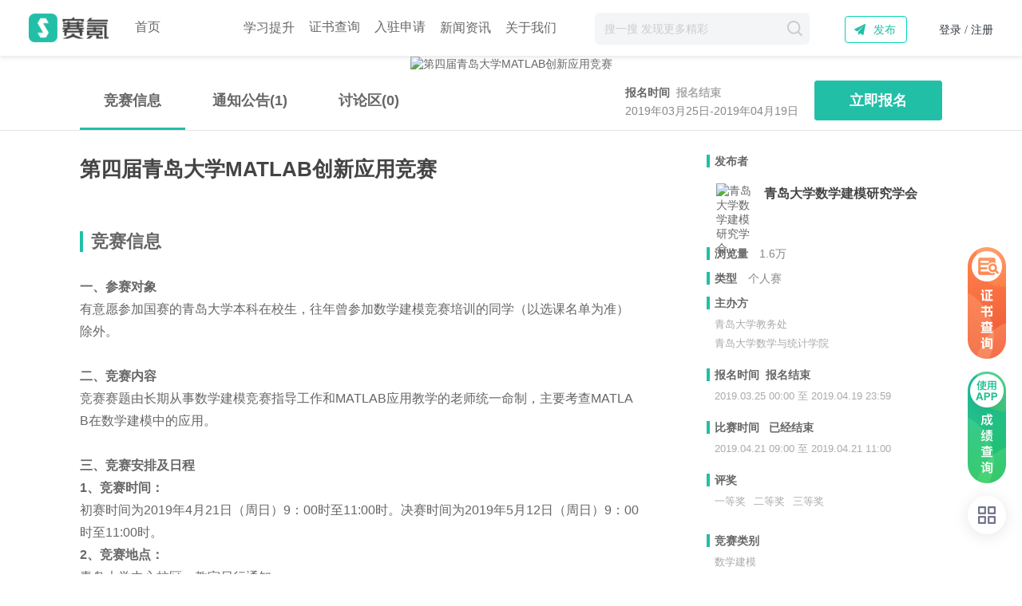

--- FILE ---
content_type: text/html; charset=UTF-8
request_url: https://www.saikr.com/vse/36938
body_size: 18335
content:
<!DOCTYPE html>
<!--[if lte IE 9]><html class="lt-ie10 lt-ie9" xmlns="http://www.w3.org/1999/xhtml"> <![endif]-->
<!--[if gt IE 9]><!--><html><!--<![endif]-->
<head>
    <meta http-equiv="Content-Type" content="text/html; charset=utf-8"/>
    <title>第四届青岛大学MATLAB创新应用竞赛-大学生竞赛-赛氪</title>
    <meta name="keywords" content="第四届青岛大学MATLAB创新应用竞赛,青岛大学教务处,青岛大学数学与统计学院,大学生竞赛,竞赛报名系统,赛氪,大学生竞赛,大学生活动"/>
    <meta name="description" content="第四届青岛大学MATLAB创新应用竞赛,主办方:青岛大学教务处,青岛大学数学与统计学院,竞赛时间:2019年04月21日,竞赛简介:一、参赛对象
有,大学生竞赛活动社区-大学生竞赛活动社区"/>
    <meta http-equiv="X-UA-Compatible" content="IE=edge,chrome=1"/>
    <meta http-equiv="Access-Control-Allow-Origin" content="*" />
    <meta name="renderer" content="webkit">
    <link rel="Shortcut Icon" href="https://cdn3.saikr.com/img/favicon.ico?v=2025122302">
    <link rel="apple-touch-icon-precomposed" href="https://cdn3.saikr.com/img/icon57x57.png?v=2025122302">
    <link rel="apple-touch-icon-precomposed" sizes="72x72" href="https://cdn3.saikr.com/img/icon72x72.png?v=2025122302"><!-- ipad图标尺寸72x72-->
    <link rel="apple-touch-icon-precomposed" sizes="114x114" href="https://cdn3.saikr.com/img/icon114x114.png?v=2025122302"><!-- 对应retina屏的iPhone及iTouch图标尺寸114x114 -->
    <!-- <link rel="stylesheet" type="text/css" href="https://cdn3.saikr.com/css/top-4.9.6.2.min.css?v=2025122302"> -->
    <link rel="stylesheet" type="text/css" href="https://cdn3.saikr.com/css/top-6.22.2.css?v=2025122302"> <!--胜利修改顶部导航高度2024年06月11日14:33:13 -->
    <link rel="stylesheet" type="text/css" href="https://cdn3.saikr.com/css/searchhistory.css?v=2025122302">
    <link rel="stylesheet" type="text/css" href="https://cdn3.saikr.com/css/inprove-info.min.css?v=2025122302">
        <link rel="stylesheet" type="text/css" href="https://cdn3.saikr.com/css/comment-4.9.min.css?v=2025122302" >
        <link rel="stylesheet" type="text/css" href="https://cdn3.saikr.com/css/contest.info-4.9.4.min.css?v=2025122302" >
        <link rel="stylesheet" type="text/css" href="https://cdn3.saikr.com/css/share/share.min.css?v=2025122302" >
    	<script src="https://cdn3.saikr.com/js/jquery-1.10.2.min.js?v=2025122302"></script>
  <script src="https://cdn3.saikr.com/js/swiper.min.js?v=2025122302"></script>
    <script>
        window.WJ_STA_DOMAIN = "https://cdn3.saikr.com/";
        window.WJ_IMG_DOMAIN = "https://www.saikr.com/";
        window.WJ_WEB_DOMAIN = "https://www.saikr.com/";
    </script>
    <script>
        var _hmt = _hmt || [];
        (function() {
            var hm = document.createElement("script");
            hm.src = "https://hm.baidu.com/hm.js?f0ef5de4e57d9f0a06baad7f2e18ebb3";
            var s = document.getElementsByTagName("script")[0];
            s.parentNode.insertBefore(hm, s);
        })();
    </script>

</head>

<body data-spy="scroll" data-target="#eventDetailNavMain">
    <div style="display:none;position:absolute;left:0;top:0;">
        <img src="https://cdn3.saikr.com/img/wechat_share_icon.png?v=2025122302" id="weChatShareIcon">
    </div>
<!--body-wrap-->
<div class="body-wrap">
    <div class="body-main main-wrap v-4-2">
        <!--  首页广告条，用变量控制首页才显示广告条 -->
                <div class="nav" >
            <div class="common-box nav-main clearfix common-box1400">
                <div class="nav-l fl clear-fix" style="position: relative;">
                    <a href="https://www.saikr.com" class="lg-img fl" title="赛氪">赛氪</a>
                                        <div class="cp-head-link-box fl clearfix">
                        <a href="https://www.saikr.com" class="cp-head fl " title="首页">首页</a>
                        <!-- 学习中心 -->
                        <div class="header-btn-box special-item fl" style="width:auto;height:44px;margin:0;position: relative;">
                            <span class="cp-head picture-item  " style="margin: 0 0 0 18px;position: relative;top: -30px;"><a href="https://new.saikr.com/contests" style="color: #000;text-decoration: none;display: inline-block;width: 100%;height: 50px;">赛事中心</a></span>
                            <div class="header-btn-content">
                            <a href="https://new.saikr.com/contests" class="i-head fl " title="竞赛">竞赛</a>
                            <a href="https://event.saikr.com/event" class="i-head fl " title="活动">活动</a>
                            <a href="https://new.saikr.com/camp" class="i-head fl " title="实践+">实践+</a>
                            </div>
                        </div>
                         <!-- 学习中心 end -->
                       
                        <!-- <a href="https://www.saikr.com/meeting" class="cp-head navnew fl " title="会议">会议</a> -->
<!--                        <a href="--><!--/" class="cp-head fl navnew" title="游学">游学</a>-->
                        <div class="header-btn-box fl" style="width:auto;height:40px;margin:0;position: relative;">
                            <span class="cp-head " style="margin: 0 0 0 18px;">学习提升</span>
                            <div class="header-btn-content">
                                                                <a href="https://examzone.saikr.com/course/explore" class="i-head fl " title="课程">课程</a>
                                                                                                <a href="https://examzone.saikr.com/question/explore" class="i-head fl " title="题库">题库</a>
                                                                <a href="https://examzone.saikr.com/books" class="i-head fl " title="图书">图书</a>
                                <a href="https://www.saikr.com/practice" class="i-head fl " title="实习就业">实习就业</a>
                                <a href="https://www.wewinfuture.com/course" class="i-head fl" title="竞赛辅导">竞赛辅导</a>
                                <a href="https://www.wewinfuture.com/course?type=lunwenfudaofabiao" class="i-head fl" title="论文发表">论文发表</a>
                                <a href="https://www.wewinfuture.com/course?type=baoyanyewu" class="i-head fl" title="保研业务">保研业务</a>
                                <a href="https://www.wewinfuture.com/course?type=keyanxiangmu" class="i-head fl" title="科研项目">科研项目</a>
                            </div>
                        </div>
                        <a href="https://new.saikr.com/cert/query" class="cp-head fl " style="margin: 0 0 0 18px;" title="证书查询">证书查询</a>
                        <a href="https://new.saikr.com/about?type=for_inter" class="cp-head fl" title="入驻申请">入驻申请</a>
                        <!-- <a href="https://www.saikr.com/practice" class="cp-head fl " style="    margin-right: 30px;" title="实习">实习</a> -->
                        <!--<a href="https://www.saikr.com/downloads" class="cp-head fl" title="App下载">App下载</a>-->
                        <!--<a href="https://www.saikr.com/xiaozhao/tisiwi?1" class="cp-head fl " title="校招" target="_blank">校招</a>-->
                         <!-- 资讯 -->
                         <div  class="saikr-news-wrap" style="margin: 0 0px 0 18px;position: relative;float: left;">
                        <a href="https://news.saikr.com/news"  target="_blank" class="" style="font-size: 16px;padding-bottom: 5px;border-bottom: 3px solid transparent;line-height: 1;"  title="新闻资讯">新闻资讯</a>

                        <div class="news-container" >
                                <!-- 左侧区域 -->
                                <div class="news-left">
                                    <div class="news-title">
                                    <h2>最新资讯</h2>
                                    <a href="https://news.saikr.com/news" target="_blank" class="more-btn">查看更多</a>
                                    </div>
                                    <div class="news-list-big">
                                    <!-- 新闻Item 1 循环props.newsList 的前两条数据-->
                                                                                                                <a   class="big-news-item"   href="https://news.saikr.com/news/detail/1248" target="_blank">
                                        <img  src="https://publicqn.saikr.com/news/202601/29/rs697ac5aa396ad0.021509431769654228929.png" alt="中国联合国采购促进会跨国人才专委会携手赛氪共推国际化人才培养">
                                        <div class="big-news-content">
                                        <h3>中国联合国采购促进会跨国人才专委会携手赛氪共推国际化人才培养</h3>
                                        <p>2026年1月23日，中国联合国采购促进会跨国人才创业就业专业委员会（以下简称：专委会）第一届第二次理事会在北京成功召开。</p>
                                        <span class="time">2026-01-23</span>
                                        </div>
                                    </a>
                                                                                                                                                    <a   class="big-news-item"   href="https://news.saikr.com/news/detail/1245" target="_blank">
                                        <img  src="https://publicqn.saikr.com/news/202601/22/rs697194e827c903.226502901769051884025.jpg" alt="聚焦产业创新与人才培养，热烈欢迎中国国土经济学会产业创新专业委员会到访赛氪北京总部">
                                        <div class="big-news-content">
                                        <h3>聚焦产业创新与人才培养，热烈欢迎中国国土经济学会产业创新专业委员会到访赛氪北京总部</h3>
                                        <p>赛氪网联合创始人带领赛氪团队热情接待，双方围绕产学研协同创新、人才培养等议题展开深度探讨，共探合作新篇章。</p>
                                        <span class="time">2026-01-21</span>
                                        </div>
                                    </a>
                                                                                                                                                                                                                                                                                                                                                                                                                                                                                                        </div>
                                </div>

                                <!-- 右侧区域 -->
                                <div class="news-right">
                                    <div class="news-right-list">
                                                                                                                                                                                                                                                                        <div class="right-news-item">
                                        <a href="https://news.saikr.com/news/detail/1247" target="_blank">环球赛乐获北京市科学技术协会创新服务中心致信感谢</a>
                                        <span>2026-01-20</span>
                                    </div>
                                                                                                                                                    <div class="right-news-item">
                                        <a href="https://news.saikr.com/news/detail/1244" target="_blank">赛氪作为技术及媒体支持单位参与“量子智联·AI赋能”论坛，共探量子前沿，共筑人才生态</a>
                                        <span>2026-01-18</span>
                                    </div>
                                                                                                                                                    <div class="right-news-item">
                                        <a href="https://news.saikr.com/news/detail/1246" target="_blank">“科技筑梦”进校园-第二站：赛氪网携手机器狗科技助力靖西青少年点燃科学梦想</a>
                                        <span>2026-01-16</span>
                                    </div>
                                                                                                                                                    <div class="right-news-item">
                                        <a href="https://news.saikr.com/news/detail/1243" target="_blank">赛氪受邀出席第五届“讲好河南故事”外语演讲大赛决赛 见证新时代河南学子外语风采</a>
                                        <span>2026-01-10</span>
                                    </div>
                                                                                                                                                    <div class="right-news-item">
                                        <a href="https://news.saikr.com/news/detail/1242" target="_blank">北京市侨联领导赴赛氪总部考察调研 共商科技文化融合新篇章</a>
                                        <span>2026-01-08</span>
                                    </div>
                                                                                                            </div>
                                </div>
                         </div>
                                <!-- end -->
                        </div> 
                        <!-- /资讯 end -->
                         <!-- 关于我们 -->
                        <div class="header-btn-box fl" style="width:auto;height:40px;margin: 0 48px 0 0;;position: relative;">
                            <span class="cp-head" style="margin: 0 0 0 18px;">关于我们</span>
                            <div class="header-btn-content">
                            <a href="https://new.saikr.com/about" class="i-head fl" title="赛氪介绍">赛氪介绍</a>
                            <a href="https://new.saikr.com/about?type=for_bro" class="i-head fl" title="兄弟单位">兄弟单位</a>
                            <a href="https://new.saikr.com/downloads" class="i-head fl" title="APP下载">APP下载</a>
                            <a href="https://new.saikr.com/about?type=contact" class="i-head fl" title="联系我们">联系我们</a>
                            </div>
                        </div>
                         <!-- 关于我们 end -->

                    </div>
                                        <!-- 广告图-比如大英赛入口 -->
                     
                </div>
    <div class="nav-r clearfix fr">
        <div class="nav-con">
            <a href="https://www.saikr.com/login" class="register" rel="nofollow"> 登录 / 注册 </a>
        </div>
    </div>
    <!-- 0901 -->
    <div class="n-pub-btn-box fr">发布
        <div class="n-pub-tip">
            <a href="https://www.saikr.com/login" rel="nofollow" title="创建竞赛" class="item icon3">竞赛</a>
            <a href="https://www.saikr.com/login" rel="nofollow" title="发布活动" class="item icon4">活动</a>
            <!-- <a href="https://www.saikr.com/login" rel="nofollow" title="创起提问" class="item icon1">提问</a> -->
            <!-- <a href="https://www.saikr.com/login" rel="nofollow" title="发表文章" class="item icon2">文章</a> -->
        </div>
    </div>
    <!-- 0901 end -->
        <div class="n-user-box fl">
        <div class="nav-search-box js_search_box">
            <form action="https://www.saikr.com/search" method="get" class="banner-search-form" id="navSearchForm">
                <input data-lenovo='https://www.saikr.com/index/search/associate' data-geturl="https://www.saikr.com/index/search/hot_search" data-types="" type="text" autocomplete="off" placeholder="搜一搜 发现更多精彩" id="navSearchInp" class="banner-search-inp js_search_inp" name="search"
                                    >
                <input type="submit" class="common-icon v-4-9 banner-search-btn search_go" value="">
                <div class="search_drop abs opactity_search">
                    <div class="search_normal">
                        <!-- <div class="search_history dis_none_i">
                            <p class="history_p">
                            <span class="search_title">搜索历史</span>
                            <span class="search_clean"><i class="search_history_del"></i>清除历史</span>
                            </p>
                            <ul class="history_list history_record"></ul>
                        </div> -->

                        <div class="every_search">
                            <p class="every_p">
                            <span class="search_title">大家都在搜</span>
                            <img class="remen_icon" src="https://cdn3.saikr.com/img/search/remen_icon@2x.png?v=2025122302">
                            </p>
                            <ul class="history_list every_list">
                            </ul>
                        </div>
                </div>
                <div class="search_lenovo dis_none_i">
                    <ul class="lenovo_list" data-url="https://www.saikr.com/search">
                    </ul>
                    </div>
                </div>
            </form>
        </div>
    </div>
                </div>
        </div>
        <div class="common-pdt" ></div><style type="text/css">
    .nav{position:static;}
    .common-pdt{display:none;}
    body #img-pop-mask .close-pop-img {
        background:url(https://cdn3.saikr.com/img/close-pop-img.png?v=2025122302);
        background-size:100%;
        border:0;
        outline:0;
    }
    .title-mod{
        position:absolute;
        left:0;
        top:-75px;
        width:100%;
        height:75px;
        z-index:-1;
    }
    .sk-contest-share-btn{
        position:absolute;
        width:150px;
        height:44px;
        line-height:38px;
        top:39px;
        left:50%;
        margin-left:398px;
        z-index:1;
        background:url(https://cdn3.saikr.com/img/contest_share_icon_new.png?v=2025122302) no-repeat;
        background-size:100%;
        /* text-indent:30px; */
        font-size:18px;
        color:#fff;
    }
    .sk-contest-share-btn:hover{color:#fff;}
    .books-tip{
        display: inline-block;
        width: 128px;
        height: 56px;
        margin-top: 6px;
        margin-left: 20px;
        background:url(https://cdn3.saikr.com/img/books-tip2.png?v=2025122302) no-repeat;
        background-size: 100% 100%;
    }
    /* 悬浮窗样式 */
    .custom-float-popup-mask {
        position: fixed;
        left: 0; top: 0; right: 0; bottom: 0;
        background: rgba(0,0,0,0.35);
        z-index: 9999;
        display: none;
        justify-content: center;
        align-items: center;
    }
    .custom-float-popup {
        background: #fff;
        border-radius: 10px;
        box-shadow: 0 4px 24px rgba(0,0,0,0.18);
        padding: 0;
        position: relative;
        min-width: 320px;
        min-height: 180px;
        max-width: 90vw;
        max-height: 90vh;
        display: flex;
        flex-direction: column;
        align-items: center;
        justify-content: center;
        animation: popup-fadein .3s;
    }
    @keyframes popup-fadein {
        from { transform: scale(0.9); opacity: 0;}
        to { transform: scale(1); opacity: 1;}
    }
    .custom-float-popup-img {
        max-width: 400px;
        max-height: 60vh;
        border-radius: 8px;
        cursor: pointer;
        display: block;
    }
    .custom-float-popup-close {
        position: absolute;
        top: 8px;
        right: 8px;
        width: 32px;
        height: 32px;
        background: rgba(0,0,0,0.5);
        border-radius: 50%;
        color: #fff;
        font-size: 22px;
        border: none;
        outline: none;
        cursor: pointer;
        display: flex;
        align-items: center;
        justify-content: center;
        z-index: 2;
        transition: background 0.2s;
    }
    .custom-float-popup-close:hover {
        background: rgba(0,0,0,0.7);
    }
    .custom-float-popup-close[disabled] {
        opacity: 0.5;
        cursor: not-allowed;
        pointer-events: none;
    }
    /* 公告 */
    .sk-inform-list.notice-ul-height{
        max-height: 880px;
        overflow-y: auto;
    }
    .sk-inform-top{
        display:flex;
        align-items: center;
    }
    .sk-inform-list .inform-tit{
        font-weight: 800;
        margin-right: 10px;
        max-width: 100%;
        /* font-family: PingFang-SC-Heavy; */
        font-size: 18px;
        color: #262626;
        overflow: hidden;
        white-space: nowrap;
        -o-text-overflow: ellipsis;
        text-overflow: ellipsis;
        flex: 1;
    }

    .sk-inform-list .inform-tit.news{
        /* font-family: PingFangSC-Regular; */
        font-size: 16px;
        color: #262626;
        font-weight: 400;
        position: relative;
        display: flex;
        align-items: center;
    }
    .sk-inform-list .inform-tit.news:before{
        content:'';
        width:14px;
        height:14px;
        background:url(https://cdn3.saikr.com/img/news_icon@2x.png?v=2025122302) no-repeat;
        background-size:100% 100%;
        display: inline-block;
        margin-right: 5px;
    }
    .sk-inform-list .inform-tit.toTop:before{
        content:'';
        display: inline-block;
        margin-right: 5px;
        width:26px;
        height:14px;
        background:url('https://stam.saikr.com/img/about/detail/zhiding@2x.png') no-repeat;
        background-size: 100% 100%;
    }
    /* news_icon@2x.png */
    .sk-inform-list .para{
        /* font-family: PingFang-SC-Regular; */
        font-size: 13px;
        color: rgba(38,38,38,0.6);
        letter-spacing: 0;
        line-height: 20px;
        font-weight: 400;
        overflow: hidden;
        white-space: nowrap;
        -o-text-overflow: ellipsis;
        text-overflow: ellipsis;
    }
    .inform-time-new{
        /* font-family: PingFangSC-Regular; */
        font-size: 12px;
        color: #AAAAAA;
        letter-spacing: 0;
        font-weight: 400;
        margin-top:10px;
    }
    .sk-inform-list .item{
        padding:20px 0 0;
    }
    /* 新闻 */
    .sk-inform-list .sk-inform-top .inform-time{
        /* font-family: PingFangSC-Regular; */
        font-size: 12px;
        color: #AAAAAA;
        letter-spacing: 0;
        font-weight: 400;
        position: static;
    }
    .sk-inform-list.sk-news-list{
        max-height: 370px;
        overflow-y: auto;
    }
    .sk-news-list .item{
        padding: 0 5px 0 0;
        margin-bottom: 16px;
    }
    .sk-news-list .inform-tit.news{
        /* font-family: PingFangSC-Regular; */
        font-size: 16px;
        color: #262626;
        font-weight:300;
        display: block;
    }
    .zhuban-code-wrap{
        position: absolute;
        display:none;
        width: 1px;
        height: 1px;
        top: -53px;
        left: -21px;
    }
    .zhuban-code-box{
        background: #FFFFFF;
        border: 1px solid rgba(241,241,241,1);
        box-shadow: 0px 0px 10px 0px rgba(174,174,174,0.2);
        padding: 10px;
        display: inline-block;
        position: absolute;
        /* top: -55px;
        left: -180px; */
        top: -100%;
        right: 100%;

    }
    .zhuban-code-box::after{
        content:'';
        position: absolute;
        top: 70px;
        right:-9px;
        width:9px;
        height: 18px;
        background:url('https://cdn3.saikr.com/img/xiaosanjiao_icon@2x.png?v=2025122302') no-repeat;
        background-size:100% 100%;
        /* xiaosanjiao_icon@2x.png */
    }
    .new-event4-1-box-kefu:hover .zhuban-code-wrap{
        display: inline-block;
    }
    .event4-1-detail .event-title {
        display: -webkit-box;
        -webkit-box-orient: vertical;
        -webkit-line-clamp: 4;
        overflow: hidden;
    }
    .text-body{
        line-height: 28px;
        font-size: 16px;
    }

</style>

<!-- 广告推荐悬浮窗结构，图片和链接可自定义 start-->
<script src="https://cdn3.saikr.com/js/require/lib/contest.advert.js?v=2025122302"></script>
<!-- 广告推荐悬浮窗结构，图片和链接可自定义 end-->
<!-- 竞赛详情页 detail -->
<div class="sk-event4-1-detail-banner">
                <img src="https://publicqn.saikr.com/2017/04/20/735_58f88227b2249.jpg" class="sk-event4-1-detail-img" alt="第四届青岛大学MATLAB创新应用竞赛">
        <div class="sk-event4-1-detail-banner-con">
            <div class="sk-event4-1-detail-banner-min">
                <h2 class="banner-title">第四届青岛大学MATLAB创新应用竞赛</h2>
            </div>
        </div>
    </div>
<div class="sk-event-detail-nav" id="eventDetailNav">
    <div class="sk-event-detail-nav-main" id="eventDetailNavMain">
        <ul class="fl nav nav-tabs" role="tablist">
            <li class="item active">
                <!-- office考试45404 -->
                                    <a href="#detail">竞赛信息</a>
                            </li>
            <li class="item">
                <a href="#notice">通知公告(1)</a>
            </li>
                        <li  class="item">
                <a href="#discuss">讨论区(<span class="js_comment_count">0</span>)</a>
            </li>
<!--            --><!--                <li class="item">-->
<!--                    <a href="http://bdc.saikr.com/c/rl/--><!--">排行榜</a>-->
<!--                </li>-->
<!--            -->        </ul>
                <div class="fr event-detail-btn-box clearfix">

            <div class="fl event-detail-apply-info-box">
        <div class="item-status">
            报名时间&nbsp;
                            <em class="event-status-tip end">报名结束</em>
                    </div>
        <div class="item-time">
            2019年03月25日-2019年04月19日        </div>
    </div>
    
                          <!-- 按钮+小红点的样式 弹窗或者链接test-->
                                    <a href="/login"  class="fl sk-btn sk-btn-green" target="_blank">
                        立即报名                    </a>
                
                    
    </div>    </div>
</div>
<div class="sk-event4-1-box event4-1-detail clearfix num-0" >
    <div class="sidebar-a fl" id="eventDetailBox">
                    <h1 class="event-title" >第四届青岛大学MATLAB创新应用竞赛</h1>
                <div class="event4-1-detail-box v-4-9">
            <div class="title-box" >
                <!-- Office 45679 45736 45673 45637 45415 45404 45459 -->
                                    <h3 class="title">竞赛信息</h3>
                                <div class="title-mod" id="detail"></div>
            </div>
            <div class="event4-1-detail-text-box text-body clearfix">
                                <p><strong>一、参赛对象</strong><br />
有意愿参加国赛的青岛大学本科在校生，往年曾参加数学建模竞赛培训的同学（以选课名单为准）除外。</p>

<p>&nbsp;</p>

<p><strong>二、竞赛内容</strong><br />
竞赛赛题由长期从事数学建模竞赛指导工作和MATLAB应用教学的老师统一命制，主要考查MATLAB在数学建模中的应用。</p>

<p>&nbsp;</p>

<p><strong>三、竞赛安排及日程</strong><br />
<strong>1、竞赛时间：</strong><br />
初赛时间为2019年4月21日（周日）9：00时至11:00时。决赛时间为2019年5月12日（周日）9：00时至11:00时。<br />
<strong>2、竞赛地点：</strong><br />
青岛大学中心校区，教室另行通知。<br />
<strong>3、比赛形式：</strong><br />
竞赛分为初赛和决赛两个阶段。通过初赛的同学，将有资格参加决赛。竞赛最终成绩由初赛和决赛成绩决定。<br />
（1）初赛<br />
初赛形式为笔试，要求参赛同学于比赛当日到指定教室统一进行初赛。参赛同学须在规定时间内完成试题并于竞赛结束前上交试卷。<br />
注意：初赛笔试为闭卷考试，<strong>不允许</strong>查看任何图书资料或计算机资源，<strong>禁止</strong>连接网络和使用通讯工具，一经发现判为作弊，即取消相关参赛者参赛资格。未能在竞赛结束后的指定时间内上交答卷者视为放弃比赛。<br />
（2）决赛<br />
决赛形式为上机编程，要求参赛同学自带电脑于比赛当日到指定教室统一进行决赛。参赛同学须在规定时间内完成编程调试并于竞赛结束前按照指定格式上传答卷。初赛通过名单及决赛上机赛题加密文件将于初赛评卷结束后在教务在线发布。<br />
注意：决赛上机过程中<strong>允许</strong>连接网络，但<strong>不允许</strong>使用即时通讯工具（如：QQ）相互讨论。一经发现判为作弊，即取消相关参赛者参赛资格。未能在竞赛结束后的指定时间内上传答卷者视为放弃比赛。<br />
<strong>4.试题发布及答题方式：</strong><br />
（1）试题发布方式<br />
初赛笔试试卷将当场发放，决赛赛题加密文件将于决赛前在赛氪和青岛大学数模学会①群（QQ群号：220735788）及青岛大学数模学会②群（QQ群号：946395694）公布。参赛同学须在竞赛开始前下载，解密密码将在决赛开始时公布。决赛上机赛题加密文件将与初赛通过名单一起在教务在线公布。<br />
（2）答题方式<br />
初赛笔试试卷按照规定要求进行答题并于考试结束前上交，决赛的上机部分答卷须按照赛题中要求的格式填写并上传。</p>

<p>&nbsp;</p>

<p><strong>四、奖项设置及奖励办法</strong><br />
竞赛答卷将由青岛大学数模学会指导老师进行统一批改，最终评选一等奖5%、二等奖10%、三等奖15%。获一等奖的同学可直接获得国赛参赛资格，竞赛成绩将作为选拔国赛候选人的重要依据。</p>

<p>&nbsp;</p>

<p><strong>五、竞赛收费标准</strong><br />
青岛大学数学建模研究学会将承担参赛同学所有参赛费用，参赛者无需缴纳任何费用。</p>

<p>&nbsp;</p>

<p><strong>六、竞赛其他说明</strong><br />
1、参赛者须携带身份证、学生证按照指定的座位号<strong>提前20分钟</strong>到相应考场就坐。参赛者考场和座位号将于4月20日23：59前在青岛大学数模学会①群（QQ群号：220735788）及青岛大学数模学会②群（QQ群号：946395694）公布。<br />
2、初赛笔试不允许提前交卷。<br />
3、竞赛中如被发现他人代做、抄袭及被抄袭等学术不端行为，参赛者将被取消参赛资格。<br />
欢迎各位同学按相关规定报名参赛，顺祝学习愉快！</p>
            </div>
        </div>
                <div class="event4-1-detail-box v-4-9">
            <div class="title-box" >
                <h3 class="title">通知公告(1)</h3>
                <div id="notice" class="title-mod"></div>
                            </div>
        </div>
        <div class="sk-cop-inform-box">
                            <ul class="sk-inform-list notice-ul-height">
                                            <li class="item">
                            <div class="sk-inform-top clearfix">
                                <a href="/c/nd/6103" target="_blank" title="关于青岛大学第四届MATLAB决赛" class="fl inform-tit "> 关于青岛大学第四届MATLAB决赛</a>
                                <i class="fl common-icon pouch-icon "></i>

                            </div>
                            <p class="para">1.&nbsp;决赛时间为5月12日（明天）上午9:00-11:00，地点为博知楼102，届时请同学们提前20分钟按照编号有序就坐
2.&nbsp;决赛形式为…</p>
                            <p class="inform-time-new">
                                2019.05.11 20:25                            </p>
                        </li>
                                    </ul>
                    </div>

        <!--新闻动态start-->
                <!---新闻动态end--->

        <div class="event4-1-detail-box v-4-9">
            <div class="title-box" >
                <h3 class="title">讨论区(<span class="js_comment_count">0</span>)</h3>
                <div class="title-mod" id="discuss"></div>
            </div>


            <div class="event4-1-detail-box event4-1-discuss">
                <div class="dis-max-hot-box comment-list">

                    <div class="dis-hot-comment-box">
                                                    <form class="js_emo_parent" action="/comment/ajaxAddContestComment" id="eventCommentForm">
                                <input type="hidden" name="c_id" value="36938">
                                <div class="text-oper-input-box">
                                    <div class="text-oper-input common-textarea">
                                        <label for="commentTextarea" class="text-lt">有想法？来和大家聊聊吧~</label>
                                        <textarea class="input-text js_content" id="eventCommentTextarea" name="content" data-rule-required="true" data-msg-required="请填写评论内容" data-rule-isLegalCharacter="true"></textarea>
                                    </div>
                                </div>
                                <div class="face-btn-box clearfix">
                                    <div class="emoji fl">
                                        <a href="javascript:;" class="js_emo">
                                            <i class="common-icon smile-face"></i>
                                        </a>
                                    </div>
                                    <div class="fr common-before-icon v-4-6 sk-inp-btn-arrow-box right big">
                                        <input type="submit" value="发表评论"
                                               class="common-icon v-4-6 sk-inp-btn-arrow discuss-sub-btn js-arrow-btn">
                                    </div>
                                </div>
                            </form>
                                                <div class="dis-hot-box">
                            <div class="o-turn-box clearfix">
                                <span class="o-turn-para fl"><span class="o-turn-data" id="eventCommentCount">0</span>个讨论 （ <a href="javascript:;" action-url="/comment/ajaxContestCommList?c_id=36938&page=1&sort=1" class="o-turn active js_comment_load_action" id="eventCommentDeBtn" action-cid="#deLoadMoreBtn" action-pid="#eventCommentList">按时间倒序</a>&nbsp;·&nbsp;<a href="javascript:;" class="o-turn js_comment_load_action" action-url="/comment/ajaxContestCommList?c_id=36938&page=1&sort=0" id="eventCommentAsBtn" action-cid="#asLoadMoreBtn" action-pid="#eventCommentList">按时间正序</a>）</span>
                                <a href="javascript:;" class="goto-comment fr isHide" id="commentToggle">
                                    <i class="common-icon edit-icon goto"></i>发表评论
                                </a>
                            </div>
                        </div>

                    </div>
                </div>

                <div class="reply-new-list" id="eventCommentList">
                </div>
                <div class="loading-img-box" id="loadingImgBox"></div>
                <div class="cp-show-more js_load_more_box hide">
                    <input type="button" class="cp-show-more-btn" value="点击查看更多..." id="asLoadMoreBtn" action-url="/comment/ajaxContestCommList?c_id=36938&sort=0">
                </div>
                <div class="cp-show-more js_load_more_box hide">
                    <input type="button" class="cp-show-more-btn" value="点击查看更多..." id="deLoadMoreBtn" action-url="/comment/ajaxContestCommList?c_id=36938&sort=1">
                </div>
                <div class="empty-page-box " id="emptyCommentTip">
                    <div class="empty-comment-img"></div>
                    <p class="para">
                        还木有评论，赶快抢个沙发！
                    </p>
                </div>
            </div>
        </div>
    </div>
    <!-- 右边栏位置 -->
    <div class="sidebar-b fr" id="eventSideBar">
            
    <div class="sk-event-summary-box">
      <!-- 客服--联系主办方 -->
                <!-- 客服end -->
        <div class="sidebar-b-con m-10">
            <div class="title-box">
                <h3 class="title">发布者</h3>
            </div>
            <div class="event-user-list-box">
                <div class="item clearfix">
                    <a href="/u/5410596" target="_blank" class="fl item-img-box"
                        title="青岛大学数学建模研究学会">
                        <img src="https://publicqn.saikr.com/FmqRcNA5YdLsUldPJRaaMPu2gytR?imageView2/1/w/96" alt="青岛大学数学建模研究学会">
                    </a>
                    <dl class="fr item-info-box">
                        <dt class="clearfix">
                            <a href="/u/5410596" target="_blank" class="fl item-name"
                                title="青岛大学数学建模研究学会">青岛大学数学建模研究学会</a>
                        </dt>
<!--                        <dd class="item-desc" title="--><!--">-->
<!--                            --><!--                        </dd>-->
                    </dl>
                </div>
            </div>
        </div>
        <div class="sidebar-b-con m-15">
            <div class="title-box">
                <h3 class="title">
                    浏览量<span class="title-desc">1.6万</span>
                </h3>
            </div>
        </div>
        <!-- offic 不显示 -->
                <div class="sidebar-b-con m-15">
            <div class="title-box">
                <h3 class="title">
                    类型<span
                        class="title-desc">个人赛</span>
                </h3>
            </div>
        </div>
        <!-- <div class="sidebar-b-con m-15">
            <div class="title-box clearfix">
                <h3 class="title">
                    报名费
                                        <span class="title-desc">免费</span>
                                    </h3>
            </div>
        </div> -->
        <!-- <div class="sidebar-b-con m-15">
            <div class="title-box clearfix">
                <h3 class="title">
                    级别<span class="title-desc">
                                                校级                                            </span>
                </h3>
            </div>
        </div> -->
        <!-- <div class="sidebar-b-con m-15">
            <div class="title-box clearfix">
                <h3 class="title">
                    参赛对象<span class="title-desc">
                                                青岛大学                                            </span>
                </h3>
            </div>
        </div> -->
                <div class="sidebar-b-con m-10">
            <div class="title-box">
                <h3 class="title">

                                        主办方                                    </h3>
            </div>
            <div class="new-event4-1-box">
                <ul class="new-event4-1-list">
                    <li class="new-event4-1-info-item clearfix">
                        <div class="info-content">
                            青岛大学教务处</div><div class="info-content">青岛大学数学与统计学院                        </div>
                    </li>
                </ul>
            </div>
        </div>

            
                <!-- offic 不显示end -->
        <!-- 新增协办单位 -->
                <!-- 新增协办单位 end -->
                        <div class="sidebar-b-con m-10">
            <div class="title-box">
                <h3 class="title">报名时间&nbsp;
                                        报名结束
                    </h3>
            </div>
            <div class="new-event4-1-box">
                <ul class="new-event4-1-list">
                    <li class="new-event4-1-info-item clearfix">
                        <div class="info-content">
                            2019.03.25 00:00&nbsp;至&nbsp;2019.04.19 23:59                        </div>
                    </li>
                </ul>
            </div>
        </div>
                <!-- offic 不显示-->
                    <!--竞赛时间：没有隐藏竞赛时间 的条件下才显示该模块-->
                    <div class="sidebar-b-con m-10">
            <div class="title-box">
                <h3 class="title">
                                            比赛时间&nbsp;&nbsp;
                    
                                                                    已经结束
                                                            </h3>
            </div>
            <div class="new-event4-1-box">
                <ul class="new-event4-1-list">
                    <li class="new-event4-1-info-item clearfix">
                        <div class="info-content">
                                                            2019.04.21 09:00&nbsp;至&nbsp;2019.04.21 11:00                                                    </div>
                    </li>
                </ul>
            </div>
        </div>
                                                    <div class="sidebar-b-con m-10">
            <div class="title-box">
                <h3 class="title">评奖</h3>
            </div>
            <div class="new-event4-1-box">
                <ul class="new-event4-1-list">
                                        <li class="new-event4-1-info-item clearfix">
                        <div class="info-content clearfix">
                            <span
                                class="fl item-prize">一等奖</span><span class="fl item-prize">二等奖</span><span class="fl item-prize">三等奖</span>
                        </div>
                    </li>
                                    </ul>
            </div>
        </div>
        
        <div class="sidebar-b-con m-10">
            <div class="title-box">
                <h3 class="title">
                                            竞赛类别
                                    </h3>
            </div>
            <div class="new-event4-1-box">
                <ul class="new-event4-1-list">
                    <li class="new-event4-1-info-item clearfix">
                        <div class="info-content clearfix">
                                                                                    <span class="fl item-prize">数学建模</span>
                                                                                </div>
                    </li>
                </ul>
            </div>
        </div>
        <div class="sidebar-b-con m-10">
            <div class="title-box">
                <h3 class="title">关注竞赛<span class="title-desc">关注后，有更新时会通知您</span></h3>
            </div>
            <div class="new-event4-1-list v4.9">
                <div class="new-event4-1-info-item event-detail-focus-box">
                                        <a class="common-after-icon v-4-6 common-focus-btn" href="/login">关注</a>
                                        <span class="title-desc"><em
                            class="js_follow_count">11</em>人已关注</span>
                </div>
            </div>
        </div>
            </div>

    <div class="sidebar-b-con m-10">
        <div class="title-box">
            <h3 class="title">分享</h3>
        </div>
        <div id="webshare" class="mt10"></div>
        <div class="new-event4-1-box event-weixin-box">
            <div class="new-event4-1-info-item clearfix">
                <div class="info-content clearfix">
                    https://www.saikr.com/vse/36938                    <div class="event-weixin-img-box">
                        <img src="/qrc/img?size=10&text=https%3A%2F%2Fwww.saikr.com%2Fraces%2F36938"
                            alt="第四届青岛大学MATLAB创新应用竞赛">
                    </div>
                    <!--
                        https://www.saikr.com/vse/apmcm/2022
                        https://www.saikr.com/vse/comap/2023
                        https://www.saikr.com/vse/45445
                     -->
                                     </div>
            </div>
        </div>
    </div>
</div></div>
<!-- 队伍管理弹窗 -->
<div class="pop-team-manage pop-box pop-modal v-4-6 js_pop_modal" id="popTeamManage">
    <span class="common-icon pop-close js_pop_close"></span>
    <div class="pop-box-tit">队伍管理</div>
    <div class="pop-team-manage-box" id="popTeamManageBox"></div>
</div>



<script src="https://cdn3.saikr.com/js/jquery-1.10.2.min.js?v=2025122302"></script>
<script src="https://cdn3.saikr.com/js/bootstrap.min.js?v=2025122302"></script>
</div>
</div>
 <div class="footer-wrap v-4-2 v-6-22">
 <div class="saikrbj_pic   " ></div>
     <div class="footer other">
         <div class="common-box footer-box common-box1200">
             <div class="fl ft-info-box">
             <div class="ft-tit" title="关于赛氪">关于赛氪</div>
                 <ul class="ft-list">
                     <li class="item">
                         <a href="https://new.saikr.com/about" title="了解赛氪" target="_blank" rel="nofollow">了解赛氪</a>
                     </li>
                     <li class="item">
                         <a href="https://new.saikr.com/about?type=for_bro" title="兄弟单位" target="_blank" rel="nofollow">兄弟单位</a>
                     </li>
                     <li class="item">
                         <a href="https://new.saikr.com/about?type=joinus" title="加入我们" target="_blank" rel="nofollow">加入我们</a>
                     </li>
                     <li class="item">
                         <a href="https://new.saikr.com/about?type=contact" title="服务协议" target="_blank" rel="nofollow">联系我们</a>
                     </li>
                     <li class="item">
                         <a href="https://new.saikr.com/about?type=convention" title="平台竞赛公约" target="_blank" rel="nofollow">平台竞赛公约</a>
                     </li>
                    
                 </ul>
             </div>
             <div class="fl ft-info-box">
                 <div class="ft-tit" title="帮助中心">帮助中心</div>
                 <ul class="ft-list">
                     <li class="item">
                         <a href="https://new.saikr.com/about?type=help" title="常见问题" target="_blank" rel="nofollow">常见问题</a>
                     </li>
                     <li class="item">
                         <a href="https://www.saikr.com/products" title="产品介绍" target="_blank" rel="nofollow">产品介绍</a>
                     </li>
                     <!-- <li class="item">
                         <a href="https://www.saikr.com/vas" title="增值服务" target="_blank" rel="nofollow">增值服务</a>
                     </li> -->
                     <li class="item">
                         <a href="https://new.saikr.com/about?type=criterion" title="社区规范" target="_blank" rel="nofollow">社区规范</a>
                     </li>
                 </ul>
             </div>
             <div class="fl ft-info-box" style="width: 200px">
                 <div class="ft-tit" title="在线客服">在线客服</div>
                 <ul class="ft-list">
                     <!-- <li class="item">
                        官方客服QQ：<a href="https://wpa.qq.com/msgrd?v=3&uin=2563054446&site=qq&menu=yes">2563054446</a>
                     </li>
                     <li class="item">
                       官方QQ群：541975455
                     </li> -->
                     <li class="item pop weixin_service wximg">
                     官方客服微信：
                     </li>

                     <li class="item worktime">
                     工作时间：工作日 10:00-19:00
                     </li>
                 </ul>
             </div>
             <div class="fl ft-info-box" style="width: 240px">
                 <div class="ft-tit" title="商务合作" >商务合作</div>
                 <ul class="ft-list">
                 <li class="item pop weixin_service businessimg">
                     郑经理微信：
                     </li>
                     <li class="item pop weixin_service businessimg businessimg2">
                     邢经理微信：
                     </li>
                 </ul>
             </div>
             <div class="fr ft-info-box ft-info-box-code" style="width: 270px;">
                <div class="ft-tit" title="关注我们">关注我们</div>
                <div class="ewm_list ewm_list_service">
                    <div class="ewm_img ewm_service"></div>
                    <p>赛氪服务号</p>
                </div>
                <div class="ewm_list">
                    <div class="ewm_img ewm_app"></div>
                    <p>下载赛氪APP</p>
                </div>
            </div>

            <div class="ft-partners-box clearfix">
            <div class="ft-tit" style="min-width: 140px;">兄弟单位链接</div>
                 <div class="ft-partners-link-box">
                     <a href="https://www.wewinfuture.com/" target="_blank" title="优研升">优研升</a>
                     <a href="https://www.shenlanxueyuan.com/" target="_blank" title="深蓝学院">深蓝学院</a>
                     <a href="https://www.arborseek.com/" target="_blank" title="天树探界">天树探界</a>
                     <a href="https://www.huikr.com/" target="_blank" title="会氪">会氪</a>
                 </div>
             </div>

             <div class="ft-partners-box clearfix" style="padding-top: 21px;">
                 <div class="ft-tit">友情链接</div>
                 <div class="ft-partners-link-box">
                     <a href="https://developer.huawei.com/" target="_blank" title="华为开发者联盟">华为开发者联盟</a>
                     <a href="https://partner.huawei.com/university/webui_portal/#/home" target="_blank" title="华为人才发展中心">华为人才发展中心</a>
                     <a href="http://www.alibabagroup.com" target="_blank" title="阿里巴巴">阿里巴巴</a>
                     <a href="http://www.msra.cn" target="_blank" title="微软亚洲研究院">微软亚洲研究院</a>
                     <a href="http://click.aliyun.com/m/4719/" target="_blank" title="微软亚洲研究院">阿里云</a>
                     <a href="http://click.aliyun.com/m/6632/" target="_blank" title="云栖社区">云栖社区</a>
                     <a href="https://www.boe.com/" target="_blank" title="京东方">京东方</a>
                     <a href="http://www.ehualu.com/" target="_blank" title="易华录">易华录</a>
                     <a href="http://www.bett.org.cn/" target="_blank" title="全国商务外语翻译考试（BETT）">全国商务外语翻译考试（BETT）</a>
                     <a href="https://www.flrb.org.cn/" target="_blank" title="中国城商联外研分会（FLRB）">中国城商联外研分会（FLRB）</a>
                    <!--  <a href="http://www.coolpad.com" target="_blank" title="酷派">酷派</a>
                     <a href="http://www.le.com" target="_blank" title="乐视">乐视</a>
                     <a href="https://www.saikr.com/active/chenxingplan" target="_blank" title="晨星成长计划">晨星成长计划</a> -->
                     <!-- <a href="http://www.gizwits.com/" target="_blank" title="机智云">机智云</a> -->
                 </div>
             </div>

         </div>
     </div>
     <!-- 备案 footer_require -->
     <div class="ft-btm">
         <div class="common-box ft-btm-box">
             <div class="btn-con">
                 <span class="ft-paragraph">©<span id="nowYear"></span>赛氪<span class="s-4">|</span>环球赛乐（北京）科技有限公司</span>
                 <span><a href="https://beian.miit.gov.cn/" target="_blank" style="color: #555;">京ICP备14013810号-3</a><span class="s-4">|</span><a href="http://www.beian.gov.cn/portal/registerSystemInfo?recordcode=11011402054247" target="_blank" style="color: #555;"><img style="width: 16px;" src="https://cdn3.saikr.com/img/beian_pic.png?v=2025122302">&nbsp;京公网安备11011402054247号</a></span>
<!--                 <span><a href="https://beian.miit.gov.cn/" target="_blank" style="color: #555;">京ICP备14013810号-3</a></span>-->
             </div>
         </div>
     </div>
 </div>

   <!-- 右侧回到顶部 -->
   <!-- <a class="sly-ai-btn" href="https://gpt.saikr.cn/web/?tkdz" target="_blank">
   <img src="https://cdn3.saikr.com/img/ai_icon@2x.png?v=2025122302" alt="赛乐云AI">
   赛乐云AI</a> -->
<div class="to-top-box" id="toUpBox">
<!-- <a class="to-up-btn" href="https://gpt.saikr.cn/web/?tkdz" target="_blank">
<img src="https://cdn3.saikr.com/img/ai_icon@2x.png?v=25" alt="赛乐云AI"></a> -->
<a class="to-up-btn" href="https://new.saikr.com/cert/query" target="_blank">
<img src="https://cdn3.saikr.com/img/zhengshuchaxun@2x.png?v=2025122302" alt="证书查询"></a>
    <a href="https://new.saikr.com/downloads" class="to-up-btn"><img src="https://cdn3.saikr.com/img/rfloat/chengjichaxun@2x.png?v=2025122302" alt="赛氪APP全新升级"><a>

    <a href="javascript:;" class="to-top-btn" id="toUp" title="返回顶部"></a>
        <!-- 广告条 -->
    <!-- <a href="https://www.saikr.com/act/3356" target="_blank"  style="display: block;width: 80px;height: 80px;background-image: url(https://cdn3.saikr.com/img/active/kxj/qixi.jpg?v=2025122302);background-size: 100%;margin-bottom: 10px;border-radius: 4px;"></a> -->

    <!-- <a href="javascript:;" target="_blank" class="common-icon-big to-feedback-btn" title="意见反馈"></a> -->

    <!-- <a href="/feedback" target="_blank" class="to-back-btn" title="意见反馈">反馈</a> -->

    <!-- <a href="/downloads" class="to-msite-btn" title="扫描下载赛氪APP">
        下载 -->
        <!-- <span class="weixin-box">
            <img src="https://cdn3.saikr.com/img/rfloat/appdown.png?v=2025122302" alt="扫描下载赛氪APP">
            <span class="weixin-txt">扫描下载赛氪APP<br>进群撩大神</span>
            <span class="arrow arrow-right boxL-cor"></span>
            <span class="arrow arrow-right boxL-cor boxL-cor2"></span>
        </span> -->
    <!-- </a> -->
    <a   href="/login"  class="to-cart-wrap" id="carWrap" style="display:none;">
        <!-- 购物车 footerrequire -->
        <div class="to-feedback-con">
            <i class="icon"></i>
            <!-- <span class="txt">购</span>
            <span class="txt">物</span>
            <span class="txt">车</span> -->
                    </div>
    </a>

    <div class="to-msite-btn to-msite-btn-2">
    <!-- 关注 -->
        <span class="weixin-box" style="margin-top: -42px;">
            <a href="https://new.saikr.com/downloads" class="custom-sub-item green">
                <p class="title">下载赛氪APP</p>
                <p class="desc">参加有趣活动，获得赛程提醒</p>
                <p class="desc">分享大学生活，获得前辈指点</p>
            </a>
            <a href="/feedback" target="_blank" class="custom-sub-item orange">
                <p class="title">意见反馈</p>
                <p class="desc">产品建议、功能吐槽、使用问题…</p>
                <p class="desc">欢迎提出关于赛氪网的问题和建议 :)</p>
            </a>
            <div class="custom-sub-bottom">
                <div>
                    <img src="https://cdn3.saikr.com/img/rfloat/dingyuehao_pic@2x.png?v=2025122302" alt="微信公众号">
                    <div class="weixin-text">关注赛氪订阅号</div>
                </div>
                <div>
                    <img src="https://cdn3.saikr.com/img/rfloat/fuwuhao_pic@2x.png?v=2025122302" alt="微信服务号">
                    <div class="weixin-text">关注赛氪服务号</div>
                </div>
            </div>
            <!-- <img src="https://cdn3.saikr.com/img/rfloat/dingyuehao_pic@2x.png?v=2025122302" alt="微信公众号">
            <span class="weixin-txt">关注赛氪订阅号</span>
            <img src="https://cdn3.saikr.com/img/rfloat/fuwuhao_pic@2x.png?v=2025122302" alt="微信服务号">
            <span class="weixin-txt">关注赛氪服务号</span>
            <span class="arrow arrow-right boxL-cor" style="margin-top: 70px;"></span>
            <span class="arrow arrow-right boxL-cor boxL-cor2" style="margin-top: 69px;"></span> -->
        </span>
    </div>


</div>


    <!--百度推送-->
    <script>
    (function(){
        var bp = document.createElement('script');
        var curProtocol = window.location.protocol.split(':')[0];
        if (curProtocol === 'https') {
            bp.src = 'https://zz.bdstatic.com/linksubmit/push.js';
        }
        else {
            bp.src = 'http://push.zhanzhang.baidu.com/push.js';
        }
        var s = document.getElementsByTagName("script")[0];
        s.parentNode.insertBefore(bp, s);
    })();
    </script>



<!-- 兼容提示弹窗 -->
<div class="pop-box pop-modal compatible-pop-modal">
    <div class="pop-box-tit">温馨提示</div>
    <div class="pop-text-info-box">
        <p class="pop-info-tit">非常抱歉！本站不支持旧版本IE浏览器~~建议使用IE10/IE11/Chrome/Firefox/Safari等高级浏览器浏览。</p>
    </div>
</div>
<!--<div class="lg-mask compatible-mask"></div>-->
<!-- 兼容提示弹窗 END -->
<div class="lg-mask" id="popMask"></div>
<div class="lg-error-box v-4-3 v-4-6 js_pop_modal" id="ajaxMessageBox">
    <!-- <div class="lg-error-icon js-lg-error-icon"></div> -->
    <div class="lg-error-header">
        温馨提示
        <i class="common-icon lg-error-close js_pop_close"></i>
    </div>
    <div class="lg-error-con" id="ajaxMessage" style="
    padding: 0;
    height: 140px;
    /* color: #444; */
    font-size: 18px;
    width: 400px;
    text-align: center;">
    </div>
    <div class="js-noLoginTo" style="
    position: absolute;
    top: 130px;
    margin: 0 auto;
    align-items: center;
    justify-content: center;
    display: none;
    width: 400px;">
    <span>3秒后进入登录页</span>
    <!-- <a href="/login" target="_blank" style="color: #22bfa7;font-size: 14px;margin-left: 4px;">登录</a> -->
    </div>
</div>
<div id="promptMessageBox" class="pop-box pop-modal prompt-box v-4-3 js_pop_modal">
    <div class="pop-box-tit" id="promptMessageTitle">
        温馨提示
    </div>
    <div class="prompt-con">
        <div class="prompt-txt" id="promptMessage"></div>
        <div class="prompt-btn-box clearfix">
            <a class="fr sk-btn sk-btn-green prompt-btn" href="javascript:;" id="promptConfirmBtn">确定</a>
            <a class="fr sk-btn prompt-btn js_pop_close" href="javascript:;">取消</a>
        </div>
    </div>
</div>

 <!--用户交互提示弹窗-->
 <div class="sk-handle-message-pop" id="handleMessagePop"></div>
 <div class="pop-box pop-modal pop-feedback-modal js_pop_modal" id="popFeedBackModal">
     <span class="common-icon pop-close js_pop_close"></span>
     <div class="pop-box-tit">帮助与反馈</div>
     <div class="pop-feedback-box">
         <h3 class="pop-feedback-tit">热门问题</h3>
         <div class="pop-feedback-con">
             <div class="pop-feedback-q-list" id="popFeedBackList"></div>
         </div>
         <div class="pop-feedback-footer">
             <div class="item">查看<a href="https://www.saikr.com/help" class="item-link" target="_blank">更多问题&gt;&gt;</a></div>
             <div class="item">还没解决or用着不爽？来撩<a target="_blank" href="https://wpa.qq.com/msgrd?v=3&uin=2563054446&site=qq&menu=yes"><span class="item-link">赛赛&gt;&gt;</span></a>
             </div>
         </div>
     </div>
 </div>
 <button id="h5NoticeButton" style="display:none"></button>
 <section class="index-toolbox-dialog toolbox-common-wrap isHide">
    <div class="content">
        <a href="javascript:void(0);" class="close_icon js_toggle-toolbox" data-element="index-toolbox-dialog">关闭</a>
        <div class="info">
            <p class="title1">庆祝「国庆 75 周年」点亮纪念头像</p>
            <p class="title2">打开微信扫码参加活动</p>
            <div id="qrcode"></div>
            <!-- <p class="title3">支持微信扫码</p> -->
        </div>
    </div>
</section>

 <!-- toast提示 -->
 <div class="toastMessageBox" id="toastMessageBox"> </div>

<script src="https://cdn3.saikr.com/js/dist/layer-v3.1.1/layer/layer.js?v=2025122302"></script>
<script data-main="https://cdn3.saikr.com/js/require/main.min.js?v=2025122302" src="https://cdn3.saikr.com/js/require/require.js?v=2025122302"></script>
<script src="https://cdn3.saikr.com/js/qrcode.min.js?v=2025122302"></script>
<script src="https://cdn3.saikr.com/js/require/lib/topbar-4.9.js?v=2025122302"></script>
<script src="https://cdn3.saikr.com/js/dist/jqueryMarquee.js?v=2025122302"></script>
<script src="https://cdn3.saikr.com/js/require/lib/footer.min.js?v=2025122302"></script>
<script src="https://cdn3.saikr.com/js/require/lib/search.js?v=2025122302"></script>
<script src="https://cdn3.saikr.com/js/require/lib/lrScroll.js?v=2025122302"></script>
<!--<script src="--><!--"></script>-->
<!-- 姓名 /完善用户信息-->
    <script src="https://cdn3.saikr.com/js/require/lib/contest.img.pop.js?v=2025122302"></script>
    <script src="https://cdn3.saikr.com/js/require/lib/contest.info-4.9.4.min.js?v=2025122302"></script>
    <script src="https://cdn3.saikr.com/js/require/lib/contest.comment.js?v=2025122302"></script>
    <script src="https://cdn3.saikr.com/js/require/dist/highlight.pack.js?v=2025122302"></script>
    <script src="https://cdn3.saikr.com/js/wx_bind_bm.js?v=2025122302"></script>
    <script src="https://cdn3.saikr.com/js/share/jquery.share.min.js?v=2025122302"></script>
     <!-- {# 在线咨询自定义按钮  -->
 <!-- <div id="slxy-customer" >
    <div id="unreadNum">0</div>
    <div class="slxy-groups">
        <div class="slxy-groups__item" id="slxy-sales">
            <span class="widget__icon"></span>
            <span id="widgetBtnText">在线咨询</span>
        </div>
    </div>
</div>
<script type='text/javascript'>
   var slxyCustomer = document.getElementById('slxy-customer');
   slxyCustomer.onclick=function(){
        _MEIQIA('showPanel');
   };
    function unReadMsg(msg) {
        var text = '',
            num = 0;
        if (msg === 'hasBeenRead') { // 消息已被阅读
            num = 0;
        } else if (typeof(msg) === 'object') {
           var unreadNum = document.getElementById('unreadNum').innerHTML,
                lastMsg = msg[msg.length - 1];
            num = isNaN(+unreadNum) ? msg.length : +unreadNum + msg.length;
        }
        if(num>0){
			var msg_box=document.getElementById('unreadNum');
		        msg_box.style.display="block";
		}
        // 未读消息数量
        document.getElementById('unreadNum').innerHTML = num;
    }
    function unReadHidden(visibility) {
        if (visibility === 'visible') {
            console.log('聊天窗口处于显示状态');
			var msg_box=document.getElementById('unreadNum');
				msg_box.style.display="none"
        } else {
            console.log('聊天窗口处于隐藏状态');
        }
    }
     function showBtn() {
        $('#slxy-customer').show();
    }
    // 接入咨询
    (function (m, ei, q, i, a, j, s) {
        m[i] = m[i] || function () {
            (m[i].a = m[i].a || []).push(arguments)
        };
        j = ei.createElement(q),
            s = ei.getElementsByTagName(q)[0];
        j.async = true;
        j.charset = 'UTF-8';
        j.src = 'https://static.meiqia.com/dist/meiqia.js?_=t';
        s.parentNode.insertBefore(j, s);
    })(window, document, 'script', '_MEIQIA');
    _MEIQIA('entId', 183863);
    _MEIQIA('withoutBtn');
    _MEIQIA('getUnreadMsg', unReadMsg);
    _MEIQIA('getPanelVisibility', unReadHidden);
    _MEIQIA('allSet', showBtn);

</script>  -->

<script type='text/javascript'>
$(function(){
    setTimeout(() => {
        var loginBtn = $('.js-noLoginTo')
        var msgDom = $('#ajaxMessageBox')
        var msgTxt = $('#ajaxMessage')
        var msgIcon = $('.js-lg-error-icon')
        var popMaskDom = $('#popMask')

        // console.log(loginBtn, msgTxt)
        $(document).on('click', '.js_handle_action, .js-arrow-btn, .js_reply_submit, .js_sub_reply_submit',function(){
            // msgDom.css('display', 'none')

            setTimeout(() => {
                if(msgDom.css('display') == 'block' && msgTxt != '' && msgTxt.text().indexOf('登录')){

                    loginBtn.css('display', 'flex')
                    msgIcon.css('margin-top', '-10px')
                    // setTimeout(() => {
                    //     window.location.href = '/login'
                    // }, 3000);
                    // popMaskDom.css('display', 'none')
                    // window.location.href = '/login'
                    // window.open('/login')
                    var num = 3, timer = null
                    $('.js-noLoginTo span').text(`${num}秒后进入登录页`)
                    timer = setInterval(() => {
                        num --
                        if (num) {
                            $('.js-noLoginTo span').text(`${num}秒后进入登录页`)
                        } else {
                            num = 0
                            window.open('/login')
                            // $('.js-noLoginTo span').text("如果没有自动跳转，请点击")
                            popMaskDom.css('display', 'none')
                            msgDom.css('display', 'none')
                            loginBtn.css('display', 'none')
                            msgIcon.css('margin-top', '-27px')
                            msgTxt.text('')
                            clearInterval(timer)
                        }
                    }, 1000);
                }

                else {
                    msgDom.css('display', 'none')
                    loginBtn.css('display', 'none')
                    popMaskDom.css('display', 'none')
                    msgIcon.css('margin-top', '-27px')
                    msgTxt.text('')
                }
            }, 300);
        })
        $(document).on('click', '.js_pop_close', function(){
            msgDom.css('display', 'none')
            loginBtn.css('display', 'none')
            popMaskDom.css('display', 'none')
            msgIcon.css('margin-top', '-27px')
            msgTxt.text('')
        })

        // 首页工具箱弹窗toolbox js_toggle-toolbox
        $(document)
        .off("click", ".js_toggle-toolbox")
        .on("click", ".js_toggle-toolbox", function () {
          var _this = $(this);
          if (_this.attr("data-element")) {
            $("." + _this.attr("data-element")).toggleClass("isHide");
            $('#qrcode').html('');
            if (_this.attr("data-url")) {
            var qrcode = new QRCode(document.getElementById("qrcode"), {
              text: _this.attr("data-url"),
              width: 150,
              height: 150,
              colorDark : "#000000",
              colorLight : "#ffffff",
              correctLevel : QRCode.CorrectLevel.H
            });
            }
          }
        });

    }, 0);
    // 购物车显隐
    var $cartWrapDom = $("#carWrap")
    var currPathName = window.location.pathname
    if (currPathName.includes('/books') || currPathName.includes('/goods')) {
        $cartWrapDom[0].style.display = 'block';
    }



    // 用户信息完善弹窗
    if ($('#useImpoveInfoForm').length > 0) {
      require(['dist/sk.selectschool.min'],function(){
        selectSchoolAct();});
    }


})
</script>
 </body>
 </html>
<!-- <script>
    /* 代码高亮 */
    hljs.initHighlightingOnLoad();
    $(function(){
        $('body').scrollspy({ target: '#eventDetailNavMain' });
        $('[data-spy="scroll"]').each(function () {
            var $spy = $(this).scrollspy('refresh')
        });
    });
</script> -->
<script>
    /* 分享 */
    $('#webshare').share({sites: ['qzone', 'qq', 'weibo','wechat']});
</script>
<!-- <script type="text/javascript" charset="utf-8" src="https://cdn3.saikr.com/static/api/js/b/buttonLite.js?v=2025122302#style=-1"></script>
<script type="text/javascript" charset="utf-8" src="https://cdn3.saikr.com/static/api/js/b/bshareC2.js?v=2025122302"></script> -->


--- FILE ---
content_type: text/css
request_url: https://cdn3.saikr.com/css/comment-4.9.min.css?v=2025122302
body_size: 2131
content:
@charset "utf-8";.discuss-box{width:810px;height:40px;margin:0 auto}.discuss-box .post-btn{display:inline-block;font-size:14px;color:#999;padding:15px 0 6px;margin-right:40px;border-bottom:2px solid transparent}.discuss-box .post-btn:hover{color:#22bfa7;border-bottom:2px solid #22bfa7}.dis-max-hot-box{width:812px;margin:0 auto}.dis-hot-comment-box{margin:0 0 110px 10px}.dis-hot-box{width:800px}.discuss-sub-btn{font-size:18px!important;color:#888}.event-comment-form{height:0;overflow:hidden;-webkit-transition:all .4s ease;-moz-transition:all .4s ease;-ms-transition:all .4s ease;transition:all .4s ease}.event-comment-form.show{overflow:initial;height:261px}.text-oper-input-box{padding-top:50px}.text-oper-input{min-height:140px;font-size:16px;margin-bottom:20px;position:relative}.text-oper-input label.error{position:absolute;width:100%;left:0;bottom:-14px;font-size:12px}.text-oper-input .text-lt{position:absolute;left:15px;top:15px;font-size:14px;color:#d3d3d3;padding:0 2px;-webkit-transition:all .2s linear;-moz-transition:all .2s linear;-ms-transition:all .2s linear;transition:all .2s linear;cursor:text}.face-btn-box,.face-btn-box .emoji,.goto-comment,.o-turn-box{position:relative}.text-oper-input .input-text{border-radius:4px;padding:15px;height:140px;background:#fff;border:1px solid #e6e6e6}.text-oper-input.active .text-lt{top:-8px;font-size:12px;background:#fff;color:#22bfa7}.face-btn-box .emoji,.face-btn-box .emoji a{display:block;width:20px;height:20px}.face-btn-box .emoji .smile-face{width:20px;height:20px;display:inline-block;background-image:url(../img/sk_icon2x_4.9.png);background-size:50px;background-position:0 -2150px}.o-turn-box{margin-top:30px;height:55px;border-top:1px solid #e6e6e6;font-size:12px}.o-turn-para{line-height:55px;color:#999;font-size:12px}.o-turn-data{color:#22bfa7}.o-turn{color:#999;cursor:pointer}.o-turn.active,.o-turn:hover{color:#22bfa7}.goto-comment{padding-left:20px;line-height:55px;color:#333}.comment-list .note-comment{margin-bottom:20px;border-top:1px solid #e6e6e6;font-size:16px;line-height:1.5;color:#555}.note-comment .meta-top{padding-top:30px;margin:0 0 10px}.note-comment .meta-top .avater{width:50px;height:50px;border-radius:50%;display:inline-block;margin-right:10px}.meta-top .avater img{width:100%;height:100%;border:1px solid #ccc;border-radius:50%;box-sizing:border-box}.meta-top .motto{margin-top:3px}.note-comment .para{margin-bottom:22px}small{font-size:85%}.comment-footer .agree,.comment-footer .reply{padding-left:20px;position:relative;font-size:13px;color:#666}.comment-footer .agree.active i,.cp-show-detail-box .agree.active i{background-position:-3px -298px}.comment-footer .agree i,.cp-show-detail-box .agree i{width:20px;height:12px;position:absolute;top:50%;margin-top:-7px;left:0;background-position:-3px -282px}.comment-footer .report{position:relative;margin-right:15px;display:none}.comment-footer .report-comment:hover{color:#f22}.comment-footer .reply,.comment-footer .report{font-size:13px;color:#666}.note-comment .content:hover .report{display:block}.comment-add-more.hide,.edit-form-box .face-btn-box.hid,.put-comment-away{display:none}.comment-footer .reply .edit-icon{top:3px}.child-comment-list{border-top:1px dashed #e6e6e6}.child-comment-item{padding:13px 0 0 20px;border-bottom:1px dashed #e6e6e6;border-left:3px solid #e6e6e6;font-size:13px}.child-comment-item .auter-name{font-size:14px;color:#22bfa7}.child-comment-item .para{color:#666;margin:10px 0 20px}.auter-name-para span{font-size:14px;color:#333;margin:0 8px}.child-comment-item .comment-footer .agree{padding-left:0}.child-comment-item .other-comment{height:24px;line-height:24px;color:#aaa;font-size:13px;padding-bottom:13px}.child-comment-item .other-comment a{color:#22bfa7}.child-comment-item .goto-comment{line-height:24px}.child-comment-item .common-textarea textarea{padding:10px 15px;height:70px;margin-top:10px}.child-comment-item .face-btn-box,.edit-form-box .face-btn-box{position:relative;padding:0;margin:6px 0 0}.child-comment-item .face-btn-box .sk-btn,.edit-form-box .face-btn-box .sk-btn{width:56px;height:40px;line-height:40px;margin-left:10px}.edit-form-box .common-textarea textarea{height:120px;margin-top:10px;padding:10px 15px}.edit-form-box .face-btn-box{margin-top:20px}.comment-add-more .sk-btn{width:760px}.comment-add-more .sk-btn:hover{color:#fff;background:#22bfa7}.common-icon.edit-icon.goto{top:20px;background-position:-3px -314px}.put-comment-away .put-away{padding-right:18px;position:relative}.put-comment-away a i{position:absolute;width:13px;height:13px;top:2px;right:0;background-position:-146px -188px}.edit-form-box .common-textarea.edit-form-min textarea{height:40px;line-height:18px}.edit-form-box .common-textarea.edit-form-min textarea.high{height:120px}.reply-new-list .meta-top{padding-top:30px;margin:0 0 10px}.news-center-inform-box .avatar,.reply-new-list .meta-top .avatar{width:50px;height:50px;border-radius:50%;display:block;margin-right:10px}.reply-new{margin-bottom:20px;border-top:1px solid #e6e6e6;font-size:16px;line-height:1.5;color:#555}.reply-new.hide{display:none}.meta-top .avatar img{width:50px;height:50px;border:1px solid #ccc;border-radius:50%;box-sizing:border-box}.meta-top .auter-name{font-size:18px;color:#333}.c-auter-peo-btn{border:1px solid #22bfa7;color:#22bfa7;border-radius:15px;line-height:21px;margin-left:10px;padding:0 12px;font-size:12px;display:inline-block;height:19px}.meta-top .motto,.news-center-inform-box .white-time{font-size:13px;color:#999;display:inline-block}.meta .agree,.meta .report,.new-common-item .comment-widget{display:none}.reply-new .para{margin-bottom:15px;color:#555;font-size:16px;line-height:22px}.reply-new img{max-width:100%;height:auto!important}.comment-footer{margin-bottom:18px}.reply-time{font-size:12px;color:#999;margin-right:10px}.meta{margin-bottom:6px;font-size:13px}.amend-time,.meta .agree,.meta .reply,.meta .report{padding-left:20px;position:relative;font-size:13px;color:#999;margin-left:20px}.amend-time{font-size:12px;line-height:20px}.amend-time .edit-icon{top:4px}.meta .agree:hover,.meta .reply:hover,.meta .report:hover{color:#333}.meta .agree.active i{background-position:-3px -298px}.meta .agree i{width:20px;height:12px;position:absolute;top:50%;margin-top:-7px;left:0;background-position:-3px -282px}.meta .reply .edit-icon{top:1px}.edit-icon{width:13px;height:13px;position:absolute;left:0;background-position:-163px -132px}.new-common-list{position:relative}.to-form-box{position:absolute;left:0;bottom:300px}.load-more-box,.new-common-item{padding:13px 0 10px 20px;border-bottom:1px dashed #e6e6e6;border-left:3px solid #e6e6e6;font-size:13px}.new-common-item:first-of-type{border-top:1px dashed #e6e6e6}.new-common-item .comment-widget.show{display:block}.comment-widget,.new-common-item.hide,.reply-util .comment-widget .widget-f.hide{display:none}.i-cont .i-auter{font-size:14px;color:#22bfa7}.reply-util .i-cont .i-cont-p{font-size:14px;color:#333}.reply-util .i-cont .para{font-size:13px;color:#666}.new-common-item .para{color:#666;margin:6px 0 10px}.comment-widget{padding:10px 0}.new-common-item .common-textarea textarea{padding:8px 15px;height:74px;margin-top:10px}.textarea-widget:focus{border-color:#22bfa7}.textarea-widget::-webkit-input-placeholder{color:#999}.textarea-widget:-moz-placeholder{color:#999}.textarea-widget::-moz-placeholder{color:#999}.textarea-widget:-ms-input-placeholder{color:#999}.reply-util .i-cont .comment-widget .textarea-widget{width:748px;height:74px}.reply-util .comment-widget .textarea-widget{width:768px;height:24px}.reply-util .comment-widget .textarea-widget.high{height:74px}.textarea-widget{height:74px;line-height:24px;border:1px solid #dedede;padding:10px 15px;width:100%;border-radius:3px;overflow-y:auto;overflow-x:hidden}.reply-util .comment-widget .widget-f{margin-top:8px;position:relative}.board-func-btn{padding-left:40px;line-height:36px;height:36px;position:relative;margin-right:30px;cursor:pointer;font-size:16px}.board-func-btn .common-icon{width:20px;height:20px;position:absolute;top:0;left:0;background-image:url(../img/sk_icon2x_4.9.png);background-size:50px;background-position:0 -2150px}.reply-util .widget-f .sk-btn{min-width:56px;height:40px;line-height:40px;margin-left:10px}.load-more-box .other-comment{height:24px;line-height:24px;color:#aaa;font-size:13px}.load-more-box .other-comment a{color:#22bfa7}.common-icon.edit-icon.reply{background-position:-3px -314px;top:5px}.load-more-box .goto-comment{line-height:24px;display:none}.cp-show-more-btn{display:block;color:#666;font-size:14px;height:46px;text-align:center;width:100%;background:#eee;border:1px solid #e5e5e5;cursor:pointer}.cp-show-more.hide,.empty-page-box.hide{display:none}.dis-max-hot-box .empty-page-box{padding:30px 0}.empty-comment-img{margin:0 auto;height:88px;background:url(../img/empty-comment.png) center center no-repeat}
/* 评论表情包图片 */

.reply-new img{height: 24px!important;}
#facebox img{width: 24px;}

/* 评论定位 */
.reply-new-list .meta-top.show-reply{
  background-color: #dff6fb;
  /* animation-name: enterAnimation-jumpReply;
  animation-duration: 2s;
  animation-delay: 3s;
  animation-fill-mode: forwards; */
}
.load-more-box.show-reply, .new-common-item.show-reply{
  background-color: #dff6fb;
  /* animation-name: enterAnimation-jumpReply; */
  /* animation-duration: 2s;
  animation-delay: 3s;
  animation-fill-mode: forwards; */
}
@keyframes enterAnimation-jumpReply {
  0% {
    background-color: #dff6fb;
  }
  100% {
    background-color: #dff6fb00;
  }
}


--- FILE ---
content_type: text/css
request_url: https://cdn3.saikr.com/css/contest.info-4.9.4.min.css?v=2025122302
body_size: 7464
content:
@charset "utf-8";
.common-input input:focus,
.common-textarea textarea:focus,
.sk-btn {
  border-color: #22bfa7;
}
.sk-btn,
.sk-btn:hover {
  color: #22bfa7;
}
.sk-btn-green {
  background: #22bfa7;
  color: #fff;
}
.sk-btn-green:hover {
  color: #fff;
}
.orange {
  color: #f45201;
}
.sk-btn-orange {
  border: 1px solid #f45201;
  background: #f45201;
}
.page-btn.active,
.pagination a.active {
  background: #22bfa7;
  border-color: #22bfa7;
}
.empty-page-box .para {
  display: block;
  color: #c9c9c9;
  font-size: 18px;
  padding-top: 30px;
  line-height: 36px;
  text-align: center;
  margin-bottom: 110px;
}
.sk-inform-order,
.sk-inform-order .o-turn-para {
  line-height: 40px;
}
.sk-inform-order {
  height: 40px;
  border-bottom: 1px dashed #e3e3e3;
}
.sk-inform-list {
  margin-bottom: 30px;
}
.sk-inform-list pre {
  white-space: pre-wrap;
}
.sk-inform-list .item {
  padding: 20px 0;
}
.sk-inform-top {
  margin: 10px 0;
  position: relative;
}
.sk-inform-tip {
  color: #fff;
  font-size: 12px;
  border: 1px solid #fb7682;
  background: #ff8792;
  padding: 3px 6px;
  border-radius: 3px;
  line-height: 12px;
  margin-right: 3px;
  margin-top: 3px;
  display: none;
}
.sk-inform-tip.add-inform {
  padding: 3px 10px;
  display: block;
  background: #45b4e9;
  border: 1px solid #55aae3;
  cursor: pointer;
}
.sk-inform-tip.active {
  display: block;
}
.sk-inform-list .pouch-icon {
  width: 20px;
  height: 20px;
  display: inline-block;
  background-color: #ffbd76;
  background-position: -24px -288px;
  border-radius: 3px;
  margin-top: 3px;
}
.sk-inform-list .pouch-icon.hide {
  display: none;
}
.sk-inform-list .inform-tit {
  font-size: 22px;
  color: #444;
  font-weight: 600;
  margin-right: 10px;
  max-width: 510px;
}
.sk-inform-list .inform-tit:hover {
  color: #22bfa7;
}
.sk-inform-list .para {
  color: #888;
  font-size: 14px;
  line-height: 20px;
}
.sk-inform-list .inform-time {
  color: #bebebe;
  font-size: 12px;
}
.bdshare-button-style1-24 .bds_more,
.bdshare-button-style1-24 a {
  margin: 0 8px 0 0 !important;
  background-image: url(../img/sk_share_icon.png) !important;
}
.bdshare-button-style1-24 .bds_qzone {
  background-position: 0 0 !important;
}
.bdshare-button-style1-24 .bds_tsina {
  background-position: 0 -29px !important;
}
.bdshare-button-style1-24 .bds_tqq {
  background-position: 0 -58px !important;
}
.bdshare-button-style1-24 .bds_sqq {
  background-position: 0 -87px !important;
}
.bdshare-button-style1-24 .bds_weixin {
  background-position: 0 -116px !important;
}
.sk-event-index-slider-box {
  position: relative;
  width: 100%;
  height: 506px;
  overflow: hidden;
}
.sk-event-index-slider-list-box {
  position: relative;
  left: 0;
  top: 0;
  width: 100%;
  height: 506px;
}
.sk-event-index-slider-list-box .item {
  width: 100%;
  overflow: hidden;
  position: relative;
  height: 506px;
  text-align: center;
}
.sk-event-index-slider-list-box .item img {
  width: 100%;
}
.sk-event-index-slider-list-box .item-txt-box {
  width: 800px;
  height: 506px;
  line-height: 506px;
  position: absolute;
  left: 50%;
  top: 0;
  margin-left: -400px;
  z-index: 10;
}
.sk-event-index-slider-list-box .item-txt {
  display: inline-block;
  vertical-align: middle;
  line-height: initial;
  font-size: 48px;
  color: #fff;
  font-weight: 600;
  text-align: center;
}
.sk-event-index-count-box {
  position: absolute;
  left: 0;
  bottom: 50px;
  width: 100%;
  text-align: center;
  z-index: 30;
}
.sk-event-index-count-box .item {
  display: inline-block;
  width: 12px;
  height: 12px;
  border-radius: 50%;
  background: #140a24;
  cursor: pointer;
  margin-right: 12px;
}
.sk-event-index-count-box .item.active {
  background: #fff;
}
.sk-event-index-slider-btn-box {
  position: absolute;
  width: 1080px;
  left: 50%;
  margin-left: -540px;
  bottom: 0;
  height: 10px;
  z-index: 30;
}
.sk-event-index-slider-btn-box .item {
  position: absolute;
  width: 28px;
  height: 80px;
  bottom: 214px;
  border-radius: 2px;
  cursor: pointer;
  -webkit-transition: all 0.2s ease;
  -moz-transition: all 0.2s ease;
  -ms-transition: all 0.2s ease;
  transition: all 0.2s ease;
  opacity: 0;
}
.sk-event-index-slider-box:hover .sk-event-index-slider-btn-box .item {
  opacity: 1;
}
.sk-event-index-slider-btn-box .item:hover {
  background: rgba(0, 0, 0, 0.8);
}
.sk-event-index-slider-btn-box .item .common-icon-big {
  position: absolute;
  top: 25px;
  left: 6px;
  width: 16px;
  height: 30px;
}
.sk-event-index-slider-btn-box .item.prev {
  left: 40px;
}
.sk-event-index-slider-btn-box .item.prev .common-icon-big {
  background-position: -179px -201px;
}
.sk-event-index-slider-btn-box .item.next {
  right: 40px;
}
.sk-event-index-slider-btn-box .item.next .common-icon-big {
  background-position: -183px -241px;
}
.sk-event4-1-box {
  width: 1080px;
  margin: 0 auto 110px;
  position: relative;
  padding: 30px 0 0;
}
.event4-1-column-box {
  border: 1px solid #eee;
  font-size: 14px;
  color: #666;
  padding: 0 0 5px;
  background: #fdfcfc;
  margin-bottom: 20px;
}
.event4-1-column-box .list {
  position: relative;
  padding: 10px 0 0;
}
.event4-1-column-box .item,
.event4-1-column-box .tit {
  line-height: 22px;
  margin-right: 10px;
}
.event4-1-column-box .tit {
  font-weight: 600;
  margin: 0 10px 0 19px;
}
.event4-1-column-box .list-box {
  overflow: hidden;
}
.event4-1-column-box .item {
  margin-bottom: 10px;
  padding: 0 10px;
  cursor: pointer;
  display: block;
  float: left;
}
.event4-1-column-box .item.active,
.event4-1-column-box .item:hover {
  background: #22bfa7;
  border-radius: 4px;
  color: #fff;
}
.event4-1-list-box .list {
  border-top: 5px solid #22bfa7;
  background: #fff;
}
.event4-1-list-box .item {
  border: 5px solid #fafafa;
  border-top: none;
  padding: 20px 23px;
}
.event4-1-list-box .event-detail-btn-box {
  border: none;
  padding: 0;
}
.event4-1-list-box .event-detail-apply-info-box {
  padding-left: 0;
  text-align: right;
}
.event4-1-list-box .event-detail-manage-box .item {
  border: none;
  padding: 0;
  margin-left: 0;
}
.event4-1-list-box .event-detail-apply-status.apply {
  margin-left: -20px;
  margin-right: 25px;
}
.event4-1-img-box,
.event4-1-img-box img {
  width: 140px;
  height: 140px;
  border-radius: 4px;
}
.event4-1-img-box {
  background: url(../img/none_pic.png) center center no-repeat #eee;
  background-size: auto 46px;
  overflow: hidden;
}
.sk-compet4-1-list-box .event4-1-detail-box {
  width: 584px;
  position: relative;
}
.event4-1-detail-box .tit .link {
  display: inline-block;
  font-size: 20px;
  color: #666;
  line-height: 26px;
  font-weight: 600;
  overflow: hidden;
}
.event-status-tip.applying,
.sk-compet4-1-list-box .event4-1-detail-box .tit .link:hover {
  color: #22bfa7;
}
.sk-compet4-1-list-box .event4-1-detail-box .tit {
  position: relative;
  padding-left: 70px;
}
.sk-compet4-1-list-box .event4-1-detail-box .tit .link {
  margin-bottom: 5px;
  width: 100%;
}
.sk-compet4-1-list-box .event4-1-detail-box .tit .event-status-tip {
  position: absolute;
  left: 0;
  top: 5px;
}
.event-status-tip {
  font-size: 14px;
  font-weight: 600;
}
.event-status-tip.to-apply {
  color: #05c0ff;
}
.event-status-tip.end {
  color: #aaa;
}
.event-status-tip.draft,
.event-status-tip.review {
  color: #666;
}
.event4-1-plan {
  font-size: 14px;
  color: #aaa;
  line-height: 23px;
  padding-left: 70px;
  position: relative;
}
.event4-1-plan .item-tit {
  position: absolute;
  left: 0;
  top: 0;
  color: #aaa;
  font-weight: 600;
}
.event4-1-data-con i,
.event4-1-plan i {
  position: absolute;
  left: 0;
  top: 50%;
  margin-top: -7px;
  display: block;
}
.event4-1-time-icon {
  width: 12px;
  height: 12px;
  background-position: -207px -116px;
}
.event4-1-data-box {
  position: absolute;
  bottom: 0;
  left: 0;
  font-size: 13px;
  color: #ccc;
}
.event4-1-data-con {
  padding-left: 18px;
  position: relative;
}
.event4-1-data-con i.event4-1-scan-icon {
  width: 14px;
  height: 9px;
  background-position: -69px -286px;
  margin-top: -5px;
}
.event4-1-plan .event4-1-company-icon {
  margin-top: -5px;
  width: 12px;
  height: 10px;
  background-position: -109px -214px;
}
.event4-1-company.event4-1-plan {
  margin-bottom: 6px;
  text-overflow: ellipsis;
  overflow: hidden;
  white-space: nowrap;
}
.event4-1-data-con em {
  margin-left: 5px;
}
.event4-1-btn-box {
  position: absolute;
  bottom: 0;
  right: 0;
}
.event4-1-btn-box .sk-btn {
  font-size: 13px;
  height: 23px;
  line-height: 23px;
  padding: 0 10px;
  margin-left: 10px;
}
.sidebar-b-con {
  width: 295px;
}
.event4-1-detail-box .title,
.sidebar-b .title {
  color: #666;
  line-height: 16px;
  font-weight: 600;
  padding-left: 6px;
  border-left: 4px solid #22bfa7;
  overflow: hidden;
  white-space: nowrap;
  text-overflow: ellipsis;
}
.event4-1-detail-box .title-desc,
.sidebar-b .title-desc {
  color: #878787;
  font-size: 14px;
  padding-left: 14px;
  font-weight: 400;
}
.event4-1-detail-box .title-width,
.sidebar-b .title-width {
  width: 45%;
}
.new-event4-1-list {
  padding: 0 0 3px 10px;
}
.new-event4-1-item {
  padding: 20px 0;
  border-bottom: 1px solid #eee;
  display: block;
}
.new-event4-1-list:last-child .new-event4-1-item,
.sk-compet4-1-list-box .new-event4-1-item:last-of-type {
  border-bottom: none;
}
.new-event4-1-item .event4-1-img-box,
.new-event4-1-item .event4-1-img-box img {
  width: 80px;
  height: 80px;
}
.sidebar-b .event4-1-detail-box {
  width: 140px;
  height: 80px;
}
.sidebar-b .event4-1-detail-box .tit .link {
  font-size: 14px;
  line-height: 18px;
  max-height: 36px;
}
.event4-1-data-con.c-666 {
  color: #666;
}
.sk-event-screen-column-box .item-link.active,
.sk-event-screen-column-box .item-link:hover,
.sk-event-screen-subject-box .item-link.active,
.sk-event-screen-subject-box .item-link:hover {
  color: #22bfa7;
}
.sk-compet4-1-list-box {
  width: 840px;
}
.sk-compet4-1-list-box .sidebar-b .title {
  margin: 0;
}
.sk-compet4-1-list-box .recommend-contest-list,
.sk-compet4-1-list-box .sidebar-b .rc-title-box {
  margin-top: 20px;
}
.sk-compet4-1-list-box .sidebar-b .title-box {
  border: none;
  background: 0 0;
}
.sk-compet4-1-list-box .sidebar-b .event4-1-detail-box {
  width: 180px;
}
.sk-compet4-1-list-box .sidebar-b-con {
  background: 0 0;
  border: none;
  width: 270px;
}
.sk-compet4-1-list-box .sidebar-b .rc-title-box .title {
  border-left-color: #ffac13;
}
.sk-compet4-1-list-box .recommend-contest-list .item {
  display: block;
  margin-bottom: 10px;
  height: 90px;
  background: url(../img/none_pic.png) center center no-repeat #eee;
  background-size: auto 46px;
}
.sk-compet4-1-list-box .recommend-contest-list .item img {
  width: 270px;
  height: 90px;
}
.sk-event-screen-subject-box .item-title {
  font-size: 22px;
  font-weight: 600;
  position: relative;
}
.sk-event-screen-subject-box .item-title:before {
  content: "";
  position: absolute;
  width: 6px;
  height: 22px;
  left: -13px;
  top: 50%;
  margin-top: -11px;
  background: #22bfa7;
}
.sk-event-screen-subject-box .item-link {
  margin: 7px 13px 0 0;
  font-size: 14px;
}
.sk-event-screen-subject-box .item-title .item-link {
  padding-left: 10px;
  font-weight: 400;
}
.sk-event-screen-column-box .item-link.active,
.sk-event-screen-subject-box .item-link.active,
.sk-event-screen-subject-wrap .item-head-title {
  font-weight: 600;
}
.sk-event-screen-subject-wrap .sk-event-screen-subject-box .item-title {
  font-size: 14px;
}
.sk-event-screen-subject-wrap .sk-event-screen-subject-box .item-title:before {
  display: none;
}
.sk-event-screen-subject-wrap .sk-event-screen-subject-box {
  width: 780px;
}
.sk-event-screen-subject-box .item-box {
  padding-left: 13px;
}
.sk-event-screen-subject-box .item-box.engineering {
  width: 220px;
}
.sk-event-screen-subject-box .item-box.rs {
  width: 180px;
  margin-left: 17px;
}
.sk-event-screen-subject-wrap .sk-event-screen-subject-box .item-box.rs {
  margin-left: 0;
}
.sk-event-screen-subject-box .item-box.business,
.sk-event-screen-subject-box .item-box.science {
  width: 160px;
  margin-left: 27px;
}
.sk-event-screen-subject-wrap .sk-event-screen-subject-box .item-box.business,
.sk-event-screen-subject-wrap .sk-event-screen-subject-box .item-box.science {
  margin-left: 0;
}
.sk-event-screen-subject-box .item-box.business {
  margin-top: 18px;
}
.sk-event-screen-subject-wrap .sk-event-screen-subject-box .item-box.business {
  margin-top: 32px;
}
.sk-event-screen-subject-box .item-box.overall {
  width: 150px;
  margin-left: 22px;
}
.sk-event-screen-subject-wrap .sk-event-screen-subject-box .item-box.overall {
  margin-left: 0;
}
.sk-event-screen-subject-box .item-box.whole {
  clear: both;
  padding-bottom: 15px;
}
.sk-event-screen-subject-wrap
  .sk-event-screen-subject-box
  .item-title
  .item-link {
  padding-left: 0;
  font-weight: 600;
}
.sk-event-screen-column-box {
  margin: 35px 0 20px;
}
.sk-event-screen-column-box .item-box {
  padding-bottom: 10px;
}
.sk-event-screen-column-box .item-title {
  font-weight: 600;
}
.sk-event-screen-column-box .item-link {
  margin-left: 15px;
}
.sk-event-screen-form .item-title {
  margin: 0 10px 0 0;
  cursor: pointer;
}
.sk-event-screen-form .icheckbox {
  margin-top: 2px;
}
.sk-event-screen-form .item-univs-input {
  position: relative;
}
.sk-event-screen-form .item-univs-input input {
  font-size: 14px;
  vertical-align: top;
  height: 18px;
  padding-right: 63px;
  cursor: pointer;
  position: relative;
  z-index: 1;
  line-height: 16px;
}
.item-change-btn {
  cursor: pointer;
  position: absolute;
  font-weight: 600;
  padding-right: 20px;
  right: 0;
  top: 0;
}
.item-change-btn:before {
  content: "";
  position: absolute;
  right: 0;
  top: 50%;
  width: 20px;
  height: 14px;
  margin-top: -7px;
  background-position: 0 -300px;
}
.event4-1-list-box .event-detail-btn-box .sk-btn {
  margin-top: -20px;
}
.sk-event4-1-detail-banner {
  margin-top: 105px;
  position: relative;
  text-align: center;
  overflow: hidden;
  width: 100%;
  min-width: 1080px;
}
.sk-event4-1-detail-img {
  width: 1080px;
}
.event4-1-detail .sidebar-a {
  width: 700px;
}
.event4-1-detail .event-title {
  color: #444;
  font-size: 26px;
  font-weight: 600;
  line-height: 36px;
}
.event4-1-detail .event-nav {
  padding: 7px;
  display: inline-block;
  background: #eee;
  font-size: 0;
  margin: 30px 0 0;
}
.event4-1-detail .event-nav .item {
  display: inline-block;
  margin-left: 6px;
  height: 50px;
  line-height: 50px;
  padding: 0 38px 0 52px;
  font-size: 22px;
  font-weight: 600;
  position: relative;
  background: #ddd;
}
.event4-1-detail .event-nav .item.active {
  background: #fff;
  cursor: default;
}
.event4-1-detail .event-nav .item:hover {
  color: #22bfa7;
  background: #fff;
}
.event4-1-detail .event-nav .item.active:hover {
  color: #666;
}
.event4-1-detail .event-nav .item:first-child {
  margin-left: 0;
}
.event4-1-detail .event-nav .item:before {
  content: "";
  position: absolute;
  left: 39px;
  top: 50%;
  margin-top: -10px;
  width: 5px;
  height: 21px;
  background: #888;
  border-left: 1px solid #b2b2b2;
  border-right: 1px solid #b2b2b2;
}
.event4-1-detail .event-nav .item.active:before,
.event4-1-detail .event-nav .item:hover:before {
  background: #22bfa7;
  border-color: #22bfa7;
}
.event4-1-detail .sidebar-a .event4-1-detail-box {
  margin-top: 30px;
}
.event4-1-brief-text-box,
.event4-1-detail-text-box {
  min-height: 100px;
}
.event4-1-brief-box {
  margin-bottom: 20px;
}
.event4-1-doc-box {
  margin-top: 40px;
}
.event4-1-doc-box .item {
  margin: 10px 0;
}
.event4-1-doc-box a:hover {
  text-decoration: underline;
}
.event4-1-doc-box .event4-1-detail-text-box {
  min-height: auto;
}
.event4-1-doc-box .item-download-icon {
  width: 20px;
  height: 14px;
  display: inline-block;
  background-position: 0 -450px;
  vertical-align: middle;
}
.text-body {
  line-height: 24px;
  font-size: 14px;
}
.text-body table,
.text-body td,
.text-body th {
  border-collapse: separate;
  border: 1px dotted #d3d3d3;
  border-spacing: 2px;
}
.text-body p a {
  color: #22bfa7;
}
.text-body img {
  max-width: 100% !important;
  height: auto !important;
}
.text-body h1,
.text-body h2,
.text-body h3 {
  font-weight: 600;
  line-height: 40px;
  padding: 0;
}
.text-body ol,
.text-body ul {
  padding-left: 25px;
}
.text-body h1 {
  font-size: 26px;
}
.text-body h2 {
  font-size: 24px;
}
.text-body h3 {
  font-size: 22px;
}
.text-body ol li {
  list-style-type: decimal;
}
.text-body ul li {
  list-style-type: disc;
}
.text-body blockquote {
  padding-left: 20px;
  padding-right: 8px;
  border-left-width: 5px;
}
blockquote {
  padding: 2px 0;
  border-style: solid;
  border-color: #999;
  border-width: 0;
  background: #e8e8e8;
  line-height: 40px;
}
.event-detail-btn-box {
  padding-top: 16px;
  border-top: 2px solid #eee;
  margin: 20px 0 0;
}
.event-detail-btn-box .sk-btn {
  line-height: 48px;
  height: 48px;
  padding: 0;
  width: 158px;
  text-align: center;
  font-size: 18px;
  font-weight: 600;
  position: relative;
}
.event-detail-btn-box .sk-btn .count-box,
.event-detail-manage-box .sk-btn-arrow .count-box,
.event-detail-manage-btn .count-box {
  position: absolute;
  padding: 0 4px;
  background: red;
  color: #fff;
  border-radius: 12px;
  border: 2px solid #fff;
  top: -6px;
  font-size: 12px;
  line-height: normal;
}
.event-detail-btn-box .sk-btn .count-box {
  right: -6px;
}
.event-detail-manage-box .sk-btn-arrow .count-box,
.event-detail-manage-btn .count-box {
  left: -12px;
}
.event-detail-btn-box .sk-btn.disable {
  background-color: #eee !important;
  color: #aaa !important;
}
.event-detail-btn-box .sk-btn.offical-apply {
  position: relative;
  padding: 0 60px 0 30px;
  width: auto;
}
.event-detail-btn-box .offical-apply-icon:before {
  content: "";
  position: absolute;
  width: 8px;
  height: 8px;
  border: 2px solid #22bfa7;
  top: -5px;
  right: -5px;
}
.event-detail-btn-box .offical-apply-icon:after {
  content: "";
  position: absolute;
  width: 2px;
  height: 8px;
  background: #fff;
  right: 2px;
  top: -1px;
  -webkit-transform: rotate(45deg);
  -moz-transform: rotate(45deg);
  -ms-transform: rotate(45deg);
  transform: rotate(45deg);
}
.event-detail-btn-box .offical-apply-icon {
  position: absolute;
  width: 10px;
  height: 10px;
  border: 3px solid #fff;
  top: 50%;
  right: 28px;
  margin-top: -8px;
}
.event-detail-btn-box .sk-btn.checking {
  border-color: #666;
  background-color: #666;
  cursor: default;
  color: #fff;
}
.event-detail-apply-info-box .item-time,
.event-detail-focus-tip {
  color: #878787;
}
.event-detail-apply-info-box {
  padding: 6px 0 0 22px;
}
.event-detail-apply-info-box .item-status {
  font-weight: 600;
  margin-bottom: 5px;
}
.event-detail-focus-box .common-focus-btn {
  margin: 3px 0;
}
.event-detail-apply-status {
  font-size: 18px;
  font-weight: 600;
  margin-top: 3px;
  margin-left: 20px;
}
.event-detail-apply-status.end {
  color: #ccc;
}
.event-detail-apply-status.apply {
  color: #22bfa7;
  padding-left: 21px;
  position: relative;
}
.event-detail-apply-status.apply:after {
  width: 21px;
  height: 18px;
  position: absolute;
  left: 0;
  top: 50%;
  margin-top: -9px;
  background-position: 0 -900px;
}
.event-detail-manage-box.big {
  padding-right: 22px;
}
.event-detail-manage-box .item {
  margin: 8px 0 0 34px;
  font-weight: 600;
  text-align: right;
}
.event-detail-manage-box .item-tip {
  font-weight: 400;
}
.event-detail-manage-btn {
  position: relative;
  padding-right: 20px;
  display: inline-block;
}
.event-detail-manage-box.big .item:first-child {
  margin-left: -30px;
}
.event-detail-manage-box.big .item:first-child .event-detail-manage-btn {
  font-size: 22px;
  padding-right: 20px;
}
.event-detail-manage-btn:hover {
  color: #22bfa7;
}
.event-detail-apply-cancel-btn:hover,
.event-detail-manage-btn.bs-manage,
.event-detail-manage-btn.bs-manage:hover {
  color: #f45201;
}
.event-detail-manage-btn:after {
  position: absolute;
  right: 0;
  top: 50%;
  margin-top: -7px;
  width: 20px;
  height: 14px;
  background-position: 0 -600px;
}
.event-detail-manage-box.big .item:first-child .event-detail-manage-btn:after {
  height: 22px;
  margin-top: -11px;
  background-position: 0 -1099px;
}
.event-detail-manage-btn.bs-manage:after {
  background-position: 0 -500px;
}
.event-detail-manage-box .sk-btn-arrow.manage {
  font-size: 18px;
}
.event-detail-apply-cancel-btn {
  position: relative;
  padding-right: 20px;
}
.event-detail-apply-cancel-btn:after {
  position: absolute;
  width: 20px;
  height: 14px;
  right: 0;
  top: 50%;
  margin-top: -7px;
  background-position: 0 -400px;
}
.event-detail-apply-cancel-btn:hover:after {
  background-position: 0 -250px;
}
.new-event4-1-info-item {
  padding: 9px 0;
  font-size: 14px;
  color: #666;
  border-bottom: 1px solid #eee;
}
.new-event4-1-info-item .info-content {
  font-size: 13px;
  color: #aaa;
  padding-top: 5px;
}
.new-event4-1-info-item .info-content.fl {
  max-width: 215px;
}
.new-event4-1-info-item .info-name.fl {
  width: 64px;
  font-weight: 600;
}
.new-event4-1-info-item .info-content:first-child {
  padding-top: 0;
}
.new-event4-1-info-item .info-content .item-prize {
  padding: 0 10px 10px 0;
}
.new-event4-1-info-item .info-content,
.new-event4-1-info-item .info-name {
  line-height: 19px;
}
.new-event4-1-info-item:last-child {
  border-bottom: none;
}
.event-weixin-box .new-event4-1-info-item,
.event-weixin-box .new-event4-1-info-item .info-content {
  padding: 0;
}
.event-weixin-img-box img {
  width: 200px;
  height: 200px;
}
.event-weixin-box {
  padding: 14px 0 0 10px;
}
.event-user-list-box {
  padding: 18px 0 10px 10px;
}
.event-user-list-box .item {
  margin-bottom: 10px;
}
.event-user-list-box .item-img-box,
.event-user-list-box .item-img-box img {
  width: 36px;
  height: 36px;
  display: block;
  border-radius: 50%;
}
.sk-event-summary-box .event-user-list-box .item-img-box,
.sk-event-summary-box .event-user-list-box .item-img-box img {
  width: 48px;
  height: 48px;
}
.event-user-list-box .item-img-box {
  border: 2px solid transparent;
}
.event-user-list-box .item-info-box {
  width: 235px;
}
.sk-event-summary-box .event-user-list-box .item-info-box {
  width: 223px;
}
.event-user-list-box .item-name {
  max-width: 100%;
  font-size: 16px;
  color: #444;
  font-weight: 600;
}
.sk-event-summary-box .event-user-list-box .item-desc,
.sk-event-summary-box .event-user-list-box .item-name {
  padding-top: 5px;
}
.event-user-list-box .item-desc,
.event-user-list-box .item-name {
  overflow: hidden;
  white-space: nowrap;
  text-overflow: ellipsis;
}
.event-user-list-box .item-desc {
  font-size: 14px;
  color: #878787;
}
.star-five {
  position: relative;
  display: block;
  width: 0;
  height: 0;
  border-right: 8px solid transparent;
  border-bottom: 6px solid #22bfa7;
  border-left: 8px solid transparent;
  -moz-transform: rotate(35deg);
  -webkit-transform: rotate(35deg);
  -ms-transform: rotate(35deg);
  -o-transform: rotate(35deg);
}
.star-five:after,
.star-five:before {
  position: absolute;
  display: block;
  width: 0;
  height: 0;
  content: "";
}
.star-five.active {
  border-bottom-color: #ff9c00;
}
.star-five:before {
  border-bottom: 8px solid #22bfa7;
  border-left: 3px solid transparent;
  border-right: 3px solid transparent;
  top: -4px;
  left: -6px;
  -webkit-transform: rotate(-35deg);
  -moz-transform: rotate(-35deg);
  -ms-transform: rotate(-35deg);
  -o-transform: rotate(-35deg);
}
.star-five.active:before {
  border-bottom-color: #ff9c00;
}
.star-five:after {
  top: 1px;
  left: -9px;
  border-right: 8px solid transparent;
  border-bottom: 6px solid #22bfa7;
  border-left: 8px solid transparent;
  -webkit-transform: rotate(-70deg);
  -moz-transform: rotate(-70deg);
  -ms-transform: rotate(-70deg);
  -o-transform: rotate(-70deg);
}
.star-five.active:after {
  border-bottom-color: #ff9c00;
}
.event-user-list-box .item-score-box {
  position: relative;
  margin-top: 5px;
  font-size: 0;
  height: 16px;
}
.event-user-list-box .item-score-box * {
  display: inline-block;
}
.event-user-list-box .item-score-box .star-five {
  margin: 6px 4px 0 0;
}
.event-user-list-box .item-auth {
  position: relative;
  font-size: 16px;
  font-weight: 600;
  color: #666;
  margin-top: 3px;
  padding-left: 20px;
}
.event-user-list-box .item-auth:after {
  position: absolute;
  left: 0;
  top: 50%;
  width: 20px;
  height: 17px;
  margin-top: -8px;
  background-position: 0 -650px;
}
.event4-1-detail-btn-box {
  padding-bottom: 25px;
}
.event4-1-detail-btn-box .sk-btn {
  position: relative;
  line-height: 48px;
  height: 48px;
  padding: 0 22px 0 47px;
  font-size: 18px;
  font-weight: 600;
  color: #fff;
}
.event4-1-detail-btn-box .sk-btn:hover {
  color: #fff;
}
.event4-1-detail-btn-box .sk-btn:after {
  position: absolute;
  top: 50%;
  left: 23px;
  width: 24px;
  height: 18px;
  margin-top: -9px;
}
.event4-1-detail-btn-box .sk-btn.edit:after {
  background-position: 0 -949px;
}
.event4-1-detail-btn-box .sk-btn.manage:after {
  background-position: 0 -1000px;
}
.sk-share-btn-box-new {
  padding: 18px 0 0 10px;
}
.sk-share-btn-box-new .tip {
  line-height: 24px;
  margin-right: 12px;
}
.bdsharebuttonbox {
  width: 165px;
}
.sidebar-b.absolute {
  position: absolute;
  right: 0;
  top: 0;
}
.sidebar-b-con.m-10 {
  margin-bottom: 10px;
}
.sidebar-b-con.m-15 {
  margin-bottom: 15px;
}
.sidebar-b-con.m-25 {
  margin-bottom: 25px;
}
.event4-1-column-box .tab-list {
  position: relative;
  padding: 0 19px 0 71px;
}
.event4-1-column-box .tab-wrap {
  clear: both;
  background: #f4f4f4;
  padding: 0 19px 0 71px;
}
.event4-1-column-box .tab-wrap.v-4-1 {
  background: 0 0;
  padding: 16px 19px 0 0;
}
.event4-1-column-box .tab-wrap .list-box {
  padding-top: 10px;
  display: none;
}
.event4-1-column-box .tab-wrap.v-4-1 .list-box {
  max-width: 600px;
  padding-top: 0;
}
.event4-1-column-box .tab-wrap .list-box.active {
  display: block;
}
.event4-1-column-box .tab-item {
  float: left;
  -webkit-box-sizing: border-box;
  -moz-box-sizing: border-box;
  box-sizing: border-box;
  width: 20%;
  height: 55px;
  border-top: 2px solid #f7f7f7;
  border-bottom: 1px solid #eee;
  text-align: center;
  font-size: 14px;
  color: #666;
  line-height: 52px;
  background: #f7f7f7;
  border-left: 1px solid #eee;
  cursor: pointer;
}
.event4-1-column-box .tab-item:first-of-type {
  border-left: none;
}
.event4-1-column-box .tab-item.active {
  border-top: 2px solid #22bfa7;
  border-bottom: 1px solid #fff;
  background: #fff;
  color: #22bfa7;
}
.event4-1-column-box .tab-box {
  padding: 0;
}
.event4-1-discuss {
  margin-top: 0 !important;
}
.event4-1-discuss .dis-hot-box,
.event4-1-discuss .dis-max-hot-box {
  width: auto;
}
.event4-1-discuss .dis-hot-comment-box {
  margin: 0;
}
.event4-1-discuss .text-oper-input-box {
  padding-top: 0;
}
.event4-1-discuss .text-oper-input.active .text-lt {
  background: #fff;
}
.event4-1-discuss .reply-new-list .meta-top .avatar {
  margin-right: 0;
}
.event4-1-discus .o-turn-box {
  margin-top: 30px;
}
.event4-1-discuss .reply-util .i-cont .comment-widget .textarea-widget {
  width: 596px;
  height: 48px;
}
.event4-1-discuss .reply-util .comment-widget .textarea-widget.high {
  width: 668px;
}
.event4-1-discuss .meta-top-r {
  width: 655px;
}
.event4-1-discuss .meta-top .avatar img,
.event4-1-discuss .reply-new-list .meta-top .avatar {
  width: 36px;
  height: 36px !important;
}
.meta-top-r {
  width: 652px;
  font-size: 13px;
  margin-top: 3px;
}
.meta-top-r.new {
  margin-top: 0;
}
.sk-circle4-1-box .meta-top-r {
  width: 690px;
}
.meta-top-r.new .auter-name {
  font-size: 14px;
  color: #666;
  margin-right: 5px;
  border-bottom: 1px solid transparent;
}
.meta-top-r.new i {
  display: block;
  width: 13px;
  height: 12px;
  margin-top: 3px;
}
.meta-top-r.new .male {
  background-position: -104px -243px;
}
.meta-top-r.new .female {
  background-position: -106px -228px;
}
.meta-top-r.new i.hide {
  display: none;
}
.min-pull-down {
  width: 22px;
  height: 14px;
  border: 1px solid #ccc;
  cursor: pointer;
}
.meta-top-r.new .min-pull-down .common-icon {
  width: 9px;
  height: 5px;
  display: block;
  background-position: -51px -196px;
  margin: 5px 6px 4px 7px;
}
.meta-top-r.new .min-pull-down:hover {
  background: #ccc;
}
.meta-top-r.new .min-pull-down:hover .common-icon {
  background-position: -37px -196px;
}
.meta-top-r.new .min-pull-down:hover .pull-con {
  display: block;
}
.min-pull-down .pull-con {
  line-height: 26px;
  font-size: 12px;
  color: #aaa;
  width: 42px;
  text-align: center;
  border: 1px solid #ccc;
  margin-left: -21px;
  display: none;
}
.min-pull-down .pull-con:hover {
  color: red;
  text-decoration: underline;
}
.circle-homepage .reply-new .para {
  margin: 10px auto;
  color: #555;
  font-size: 14px;
  line-height: 24px;
}
.meta-top-r.new .info-para {
  font-size: 12px;
  color: #aaa;
}
.reply-new .para {
  margin: 10px auto;
  color: #555;
  font-size: 14px;
  line-height: 24px;
}
.sk-circle4-1-box .meta {
  margin-top: 12px;
}
.meta-top-r .agree {
  display: block;
  color: #999;
  cursor: pointer;
  padding-left: 20px;
  position: relative;
}
.meta-top-r .agree.active {
  color: #666;
}
.event4-1-discuss .meta .reply {
  margin-left: 0;
}
.meta-top-r .agree i {
  display: block;
  width: 20px;
  height: 12px;
  position: absolute;
  top: 50%;
  margin-top: -7px;
  left: 0;
  background-position: -3px -282px;
}
.meta-top-r .agree.active i {
  background-position: -3px -298px;
}
.new-common-list {
  margin-left: 48px;
}
.sk-circle4-1-box .meta .reply {
  margin-left: 0;
}
.event4-1-discuss .delete {
  margin-left: 12px;
  cursor: pointer;
}
.event4-1-discuss .meta .delete {
  margin-right: 20px;
}
.cp-show-more {
  margin-left: 48px;
}
.sk-inform-list .inform-time .time {
  color: #bebebe;
}
.sk-cop-inform-box {
  width: auto;
  margin: 0;
}
.comment-add-more .sk-btn {
  width: 736px;
  padding: 0;
}
.sk-inform-list .pouch-icon {
  margin-right: 3px;
}
.sk-inform-list .sk-inform-top .inform-time {
  position: absolute;
  right: 0;
  bottom: 0;
  font-size: 14px;
  color: #888;
}
.sk-cop-inform-box .empty-page-box {
  padding: 10px 0 0;
}
.sk-cop-inform-box .empty-notice-img {
  margin: 134px auto 0;
  width: 100px;
  height: 100px;
  background: url(../img/empty-notice.png) no-repeat;
}
.sk-event-index-slider-box.v-4-1 {
  margin-top: 105px;
  height: 350px;
  border-top: 10px solid #22bfa7;
  border-bottom: 10px solid #22bfa7;
}
.sk-event-index-slider-box.v-4-1 .sk-event-index-slider-list-box {
  height: 350px;
}
.sk-event-index-slider-box.v-4-1 .sk-event-index-slider-btn-box .item {
  bottom: 135px;
}
.sk-event-index-slider-box.v-4-1 .sk-event-index-count-box {
  bottom: 15px;
}
.sk-event-index-slider-box.v-4-1 .sk-event-index-slider-list-box .item {
  background-position: center 0;
  background-repeat: no-repeat;
  background-size: cover;
  height: 350px;
}
.sk-event-index-slider-box.v-4-1 .sk-event-index-slider-list-box .item-txt-box {
  height: 350px;
  line-height: 350px;
}
.pagination-box {
  text-align: center;
  margin-top: 60px;
  display: block;
}
.pop-contest-apply-box {
  padding: 20px;
}
.pop-contest-apply-box .common-form-line {
  margin: 0;
}
.pop-contest-apply-box .common-form-line .tip {
  font-size: 12px;
  color: #b5b5b5;
}
.pop-contest-apply-team-box {
  position: relative;
  width: 100%;
  height: 82px;
  background: #fff;
  margin: 10px 0 0;
  -webkit-box-sizing: border-box;
  -moz-box-sizing: border-box;
  box-sizing: border-box;
  padding: 10px 0;
  border-radius: 3px;
  cursor: pointer;
  border: 3px solid transparent;
}
.pop-contest-apply-team-box:before {
  content: "";
  position: absolute;
  width: 520px;
  height: 82px;
  left: -3px;
  top: -3px;
  -webkit-box-sizing: border-box;
  -moz-box-sizing: border-box;
  box-sizing: border-box;
  border: 1px solid #d6d6d6;
  border-radius: 3px;
}
.pop-contest-apply-team-box.active,
.pop-contest-apply-team-box:hover {
  border: 3px solid #22bfa7;
}
.pop-contest-apply-team-box.active:before,
.pop-contest-apply-team-box:hover:before {
  display: none;
}
.pop-contest-apply-team-box .triangle {
  position: absolute;
  bottom: 0;
  right: 0;
  border-color: transparent #22bfa7 #22bfa7 transparent;
  border-width: 12px;
  border-style: solid;
  display: none;
}
.pop-contest-apply-team-box.active .triangle {
  display: block;
}
.pop-contest-apply-team-box .triangle i {
  width: 10px;
  height: 8px;
  background-position: -147px -209px;
  position: absolute;
}
.pop-contest-apply-team-box .item-info {
  border-left: 1px solid #dedede;
  padding: 0 0 0 20px;
  height: 56px;
}
.pop-contest-apply-team-box .item-info .para {
  color: #999;
  line-height: 28px;
  height: 28px;
  overflow: hidden;
  width: 400px;
  white-space: nowrap;
  text-overflow: ellipsis;
}
.pop-contest-apply-team-box .item-info .para b {
  color: #333;
  font-weight: 600;
}
.pop-contest-apply-team-box .item-img,
.pop-contest-apply-team-box .item-img img {
  width: 54px;
  height: 54px;
  border-radius: 50%;
}
.pop-contest-apply-team-box .item-img {
  border-radius: 50%;
  margin: 1px 20px 0 14px;
}
.pop-apply-team-btn-box {
  text-align: center;
  margin: 50px 0 0;
  position: relative;
}
.pop-apply-team-btn-box .sk-btn {
  height: 40px;
  line-height: 40px;
  padding: 0;
  width: 120px;
}
.pop-create-team-btn,
.pop-create-team-btn:hover {
  position: absolute;
  top: 12px;
  right: 115px;
  color: #22bfa7;
}
.eng-pop-text-info-box {
  padding: 10px 15px 30px 20px;
  max-height: 400px;
  overflow-y: auto;
}
.eng-pop-team-list .item {
  height: 47px;
  border-bottom: 1px solid #eee;
  color: #999;
  line-height: 56px;
  display: inline-block;
}
.eng-pop-team-list .item,
.eng-pop-team-list .item a {
  overflow: hidden;
  white-space: nowrap;
  text-overflow: ellipsis;
  width: 238px;
}
/* .eng-pop-team-list .item:nth-child(3n + 2) {
  margin: 0 20px;
} */
.eng-pop-team-list .item a:hover {
  color: #22bfa7;
}
.eng-pop-team-list td {
  color: #999;
  border-bottom: 1px solid #eee;
  width: 243px;
  padding: 10px 5px;
  vertical-align: top;
}
.pop-team-manage {
  width: 566px !important;
  margin-left: -283px !important;
}
.pop-team-manage-box {
  padding: 5px 23px 23px;
}
.pop-team-manage-box .common-form-line {
  margin-top: 20px;
  height: 26px;
}
.pop-team-manage-list .item-img-box,
.pop-team-manage-list .item-img-box img {
  display: block;
  width: 54px;
  height: 54px;
  border-radius: 50%;
  overflow: hidden;
}
.pop-team-manage-list {
  overflow-y: auto;
  overflow-x: hidden;
  max-height: 190px;
}
.pop-team-manage-list .item-img-box {
  border: 1px solid #fff;
}
.pop-team-manage-list .item {
  padding: 10px 14px;
  border: 3px solid #ccc;
  background: #fff;
  border-radius: 2px;
  margin-top: 17px;
}
.pop-team-manage-list .item:first-child {
  margin: 0;
}
.pop-team-manage-list .item-img-box {
  background: url(../img/none_pic.png) center center no-repeat #eee;
  background-size: 50%;
}
.pop-team-manage-list .item-info-box {
  position: relative;
  width: 404px;
  height: 56px;
  border-left: 1px solid #ccc;
}
.pop-team-manage-list .item-status {
  position: absolute;
  top: 10px;
  right: 20px;
  font-weight: 600;
}
.pop-team-manage-list .item-status.success {
  color: #22bfa7;
}
.pop-team-manage-list .item-status.fail {
  color: #ccc;
}
.pop-team-manage-list .item-status.reason {
  top: 30px;
}
.pop-team-manage-list .sk-btn-arrow {
  position: absolute;
  right: 0;
  bottom: 7px;
}
.pop-team-manage-list .item-info-con {
  position: absolute;
  color: #9f9f9f;
  left: 20px;
  overflow: hidden;
  white-space: nowrap;
  text-overflow: ellipsis;
  width: 210px;
}
.pop-team-manage-list .item-info {
  color: #333;
}
.pop-team-manage-list .item-info-con.number {
  top: 10px;
}
.pop-team-manage-list .item-info-con.name {
  bottom: 7px;
}
.empty-page-img.cp {
  margin: 80px auto 0;
}
.empty-page-img {
  width: 125px;
  height: 147px;
  margin: 95px auto 0;
  background: url(../img/empty_page.png) no-repeat;
}
.sk-event-detail-nav,
.sk-event-detail-subnav {
  width: 100%;
  background: #fff;
  border-bottom: 1px solid #e5e5e5;
}
.sk-event-detail-nav.fixed {
  position: fixed;
  left: 0;
  top: 0;
  z-index: 5;
}
.sk-event-detail-nav-main,
.sk-event-detail-subnav-main {
  margin: 0 auto;
  width: 1080px;
  height: 74px;
  position: relative;
}
.sk-event-detail-nav-main .nav {
  box-shadow: none;
  padding: 0;
  width: auto;
}
.sk-event-detail-subnav-main {
  height: 40px;
}
.sk-event-detail-subnav-main.cp .item {
  margin: 0 40px 0 0;
}
.sk-event-detail-subnav-main .item.active {
  border-bottom-color: #22bfa7;
  cursor: default;
}
.sk-event-detail-subnav-main .item {
  display: inline-block;
  font-size: 14px;
  border-bottom: 2px solid #fff;
  padding: 15px 0 5px;
}
.sk-event-detail-subnav-main .item .link {
  color: #999;
}
.sk-event-detail-subnav-main .item.active .link {
  color: #22bfa7;
}
.sk-event-detail-nav-main .item {
  display: inline-block;
  height: 71px;
  line-height: 75px;
  font-size: 18px;
  text-align: center;
  border-bottom: 3px solid #fff;
  padding: 0 30px;
  position: relative;
  font-weight: 600;
}
.sk-event-detail-nav-main .item a {
  display: block;
}
.sk-event-detail-nav-main .item.active {
  border-bottom-color: #22bfa7;
}
.sk-event-detail-nav .link-btn {
  margin: 13px 0 0 20px;
  height: 36px;
  line-height: 36px;
}
.sk-event-detail-nav .link-btn.sk-btn-green {
  margin-top: 0;
  height: 72px;
  line-height: 72px;
  border-radius: 0;
}
.sk-event-detail-nav .link-btn .count-box {
  position: absolute;
  padding: 0 4px;
  background: red;
  color: #fff;
  border-radius: 12px;
  border: 2px solid red;
  top: 15px;
  font-size: 12px;
  line-height: normal;
  right: 7px;
}
.sk-event-detail-nav .link-circle {
  width: 36px;
  margin-left: 20px;
  border-radius: 50%;
  padding: 0;
}
.sk-event-detail-nav .link-circle.pulse {
  background-position: -214px -51px;
  position: relative;
}
.sk-event-detail-nav .link-circle.star {
  background-position: -210px 6px;
}
.sk-event-detail-nav .link-circle.pulse:hover {
  background-position: -212px -81px;
  background-color: #22bfa7;
}
.sk-event-detail-nav .link-circle.star.active,
.sk-event-detail-nav .link-circle.star:hover {
  background-position: -214px -23px;
  background-color: #22bfa7;
}
.sk-event-detail-nav .link-btn:hover {
  color: #fff;
}
.sk-event4-1-box .sidebar-a.active,
.sk-event4-1-box .sidebar-b.active {
  margin-top: 76px;
}
.event4-1-detail-box.v-4-9 .title {
  font-size: 22px;
  font-weight: 600;
  line-height: 26px;
  padding-left: 10px;
}
.event4-1-detail-box.v-4-9 .title-box {
  border-top: 0px solid #ddd;
  padding: 30px 0;
  position: relative;
}
.sk-inform-list .item:first-child {
  padding-top: 0;
}
.sk-event-detail-nav-main .event-detail-btn-box {
  border: none;
  margin: 0;
  padding-top: 12px;
}
.sk-event-detail-nav-main .event-detail-manage-box {
  margin: 8px 0 0;
  text-align: right;
  font-weight: 600;
}
.sk-event-detail-nav-main .event-detail-apply-info-box {
  padding: 6px 20px 0 0;
}
.sidebar-b-con .common-focus-btn {
  padding: 0 10px 0 30px;
  line-height: 28px;
  background: #fff;
  border: 1px solid #ddd;
  border-radius: 4px;
  font-size: 12px;
}
.sidebar-b-con .common-focus-btn:after {
  left: 10px;
  height: 13px;
  margin-top: -7px;
  background-position: 0 -2650px;
}
.sidebar-b-con .common-focus-btn.active:after {
  background-position: 0 -2600px;
}
.sk-event4-1-detail-banner-con {
  position: absolute;
  width: 1080px;
  height: 382px;
  left: 50%;
  top: 0;
  margin-left: -540px;
  text-align: center;
  display: table;
  overflow: hidden;
}
.sk-event4-1-detail-banner-min {
  vertical-align: middle;
  display: table-cell;
}
.sk-event4-1-detail-banner-con .banner-title {
  display: inline-block;
  vertical-align: middle;
  line-height: 58px;
  font-size: 46px;
  max-width: 820px;
  color: #333;
  font-weight: 600;
}
.event4-1-detail-box.v-4-9 .title-box .sk-btn {
  position: absolute;
  height: 34px;
  line-height: 34px;
  padding: 0 21px;
  right: 0;
  top: 50%;
  margin-top: -18px;
  font-size: 14px;
  font-weight: 600;
}
.del_poster {
  cursor: pointer;
  margin-left: 17px;
  color: #999;
}
.del_poster:hover {
  color: #555;
}
.vse-discuss.set-top,
.vse-discuss.set-top:hover {
  margin-left: 17px;
  color: #fa6400;
}
.vse-discuss.set-essence,
.vse-discuss.set-essence:hover {
  margin-left: 17px;
  color: #fc4946;
}
.reply-new .para .discuss-toplabel {
  position: absolute;
  left: -44px;
  background: #fa6400;
  border: 1px solid #e64800;
  border-radius: 2px;
  color: #fff;
  font-size: 12px;
  padding: 1px 4px;
  height: 17px;
  line-height: 17px;
}
.reply-new .para .discuss-toplabel.essence {
  background: #fc4946;
  border: 1px solid #e02020;
}

/* 10月24 禁言并删除 */
.event4-1-discuss .banneddelete {
  color: #999999;
  margin-right: 20px;
  cursor: pointer;
  margin-left: 10px;
}
.event4-1-discuss .banneddelete.mr0 {
  margin-right: 0;
}
.event4-1-discuss .banneddelete::before {
  content: "";
  display: inline-block;
  width: 12px;
  height: 12px;
  background: url("../img/delete_icon@2x.png") no-repeat;
  background-size: 100% 100%;
  margin-right: 5px;
}
/* //1206大英赛赛区不对成的晚上 */
.eng-pop-text-info-box.neccs1206 {
  max-height: 100%;
}
.eng-pop-team-list.neccs1206 .item:nth-child(3n + 2) {
  margin: 0;
}

.event4-1-detail-text-box  [data-w-e-type="video"],.event4-1-detail-text-box [data-w-e-is-void]{
  text-align: center;
 }

/* 广告悬浮窗自动生成代码 start*/
#floating-window {
  position: fixed;
  /* left: 20px; */
  /* bottom: 80px; */
  width: 140px;
  height: 140px;
  z-index: 99;
  display: flex;
  flex-direction: column;
  align-items: center;
  justify-content: center;
  animation: fadeIn 0.5s;
  transition: bottom 0.3s cubic-bezier(.4,0,.2,1), left 0.3s cubic-bezier(.4,0,.2,1);
}
#floating-window.half-hide {
  /* left: calc((100vw - 1200px)/2 - 200px); */
}
#floating-window img {
  width: 100%;
  height: auto;
  cursor: pointer;
}
#floating-window #close-btn {
  position: absolute;
  display: flex;
  align-items: center;
  justify-content: center;
  right: 0;
  top: -20px;
  cursor: pointer;
  /*margin-right: 20px;*/
}

#floating-window #close-btn.enabled {
  color: rgb(204, 204, 204);
  font-size: 12px;
  pointer-events: auto;
}
/* 圆圈样式，仅用于x按钮 */
#close-btn .close-x-circle {
  display: inline-flex;
  align-items: flex-end;
  justify-content: space-around;
  /*align-items: center;*/
  /*justify-content: center;*/
  width: 18px;
  height: 18px;
  border: 1.5px solid rgb(204, 204, 204);
  border-radius: 50%;
  font-size: 18px;
  line-height: 1;
  transition: border-color 0.2s, color 0.2s;
  box-sizing: border-box;
}
#close-btn.enabled .close-x-circle {
  border-color: rgb(204, 204, 204);
  color: rgb(204, 204, 204);
}
@keyframes fadeIn {
  from { opacity: 0; transform: translateY(30px);}
  to { opacity: 1; transform: translateY(0);}
}
/* 广告悬浮窗自动生成代码 end*/


--- FILE ---
content_type: application/javascript
request_url: https://cdn3.saikr.com/js/require/dist/sk.showface.min.js?v=2023082801
body_size: 14
content:
"use strict";(function(e){var t=e;t.showFace=function(t){require(["dist/jquery.qqFace/jquery.qqFace.min"],function(){var q,r,a,i,n=0;i=$(t).length;for(n=0;n<i;n++){q=$(t).eq(n);r=q.find("textarea.js_content");a=q.find(".js_emo");a.qqFace({$textarea:r,path:e.WJ_STA_DOMAIN+"/js/dist/jquery.qqFace/emoji_pic/"})}})}})(window);

--- FILE ---
content_type: application/javascript
request_url: https://cdn3.saikr.com/js/require/lib/contest.info-4.9.4.min.js?v=2025122302
body_size: 803
content:
"use strict";(function(){require(['']);require(["jquery-1.10.2.min"],function(){require(["lib/top-4.9.min"],function(){var t=$("html"),e,a,o,n,i,s,l,c,r,f='<dl class="lg-web-error"><dt>Oops~网络错误</dt><dd>出现了网络错误，请检查您的网络是否正常⊙﹏⊙</dd></dl>',p=$("#contestApplyPop"),u=$("#popJoinTeamLink");function d(){var t=0,e=$("#eventDetailNav"),a=$("#eventDetailBox"),o=$("#eventSideBar"),n=$("#detailNav"),i=$(document),s=null;if(e[0]){t=e.offset().top}function l(){var n=document.documentElement.scrollTop||document.body.scrollTop;if(n>t){e.addClass("fixed");a.addClass("active");o.addClass("active")}else{e.removeClass("fixed");a.removeClass("active");o.removeClass("active")}}l();if(s){clearTimeout(s)}s=setTimeout(function(){i.off("scroll").on("scroll",function(){l()})},400)}function _(){t.off("click",".js_new_event_follow_btn").on("click",".js_new_event_follow_btn",function(){var t=$(this);l=t.parent();e=t.attr("action-url");a=t.attr("action-data");o=$.parseJSON(a);r=l.find(".js_follow_count").text()||0;if(t.attr("data_lock")){return false}t.attr("data_lock",1);$.ajax({url:e,type:"post",data:o,dataType:"json",success:function(e){if(e.code==0){t.toggleClass("active");n=t.hasClass("active");if(n){r++;t.attr("title","取消关注").text("已关注")}else{r--;t.attr("title","添加关注").text("关注")}l.find(".js_follow_count").text(r)}else{ajax_message(e.message)}},error:function(){ajax_message(f)},complete:function(){t.removeAttr("data_lock")}})})}function m(){p.off("click",".js_pop_apply_team").on("click",".js_pop_apply_team",function(){var t=$(this);e=t.attr("action-url");t.addClass("active").siblings(".js_pop_apply_team").removeClass("active");u.attr("href",e)})}popToggle.popOpen=function(){var t=this,e=$("html"),a,o,n=$("#popMask");e.off("click",".js_pop_open").on("click",".js_pop_open",function(){var t=$(this);o=t.attr("action-url");a=t.attr("pop-target");$("#"+a).fadeIn();n.fadeIn();if(o){if(t.attr("data_lock")){return false}t.attr("data_lock",1);$.ajax({url:o,dataType:"json",success:function(t){if(t.code==0){if($("#"+a+"Box")[0]){$("#"+a+"Box")[0].innerHTML=t.data.html}}else{ajax_message(t.message)}},error:function(){ajax_message(f)},complete:function(){t.removeAttr("data_lock")}})}})};$(function(){popMaskClose();popToggle.init();m();_();d()})})})})();

--- FILE ---
content_type: application/javascript
request_url: https://cdn3.saikr.com/js/require/dist/jquery.qqFace/jquery.qqFace.min.js?v=2023082801
body_size: 931
content:
$.fn.qqFace=function(e){var t={id:"facebox",path:"face/",assign:"content",tip:"em_",$textarea:null};var n=$.extend(t,e);var a=n.id;var o=n.path;var i=n.tip;var r=n.$textarea;if(r.length<=0){alert("缺少表情赋值对象。");return false}var c=(new Date).getTime();$(this).off("click").on("click",function(e){var t,n;var c=['<div class="pop-emoji-mask" id="emojiMask"></div>','<div class="pop-emoji-box js_pop_emoji_box">','<span class="arrow arrow-left warn-green-border"></span>','<span class="arrow arrow-left warn-green"></span>','<div class="pop-emoji-content"><%=content%></div>',"</div>"].join("");if($("#"+a).length<=0){t='<div id="'+a+'" class="qqFace">'+'<table border="0" cellspacing="0" cellpadding="0"><tr>';for(var s=1;s<=75;s++){n="["+i+s+"]";t+='<td><img src="'+o+i+s+'.png" class="js_setcaret" data-labface="'+n+'"  /></td>';if(s%15==0)t+="</tr><tr>"}t+="</tr></table></div>"}t=WJ.template(c,{content:t});$(this).parent().append(t);var l=$("#"+a).parents("div.js_pop_emoji_box");var d=$("#emojiMask");l.show();d.show();l.off("click",".js_setcaret").on("click",".js_setcaret",function(){r.setCaret();r.insertAtCaret($(this).data("labface"));l.remove();d.remove()});e.stopPropagation();d.off("click").on("click",function(){$(this).remove();l.remove()})})};$.extend({unselectContents:function(){if(window.getSelection)window.getSelection().removeAllRanges();else if(document.selection)document.selection.empty()}});$.extend($.fn,{selectContents:function(){$(this).each(function(e){var t=this;var n,a,o,i;if((o=t.ownerDocument)&&(i=o.defaultView)&&typeof i.getSelection!="undefined"&&typeof o.createRange!="undefined"&&(n=window.getSelection())&&typeof n.removeAllRanges!="undefined"){a=o.createRange();a.selectNode(t);if(e==0){n.removeAllRanges()}n.addRange(a)}else if(document.body&&typeof document.body.createTextRange!="undefined"&&(a=document.body.createTextRange())){a.moveToElementText(t);a.select()}})},setCaret:function(){if(!window.navigator.userAgent.indexOf("MSIE"))return;var e=function(){var e=$(this).get(0)};$(this).click(e).select(e).keyup(e)},insertAtCaret:function(e){var t=$(this).get(0);if(document.all&&t.createTextRange&&t.caretPos){var n=t.caretPos;n.text=n.text.charAt(n.text.length-1)==""?e+"":e}else if(t.setSelectionRange){var a=t.selectionStart;var o=t.selectionEnd;var i=t.value.substring(0,a);var r=t.value.substring(o);t.value=i+e+r;t.focus();var c=e.length;t.setSelectionRange(a+c,a+c);t.blur()}else{t.value+=e}}});

--- FILE ---
content_type: application/javascript
request_url: https://cdn3.saikr.com/js/require/lib/contest.comment.js?v=2025122302
body_size: 4941
content:
"use strict";
(function () {
  // console.time('js');
  require(["jquery-1.10.2.min"], function () {
    require(["lib/top-4.9.min", "dist/sk.showface.min"], function () {
      var $form,
        $commentList,
        $selfLoadMoreBox,
        $parent,
        clickNum = 0,
        now,
        isLast,
        isAct,
        $loadMoreBtn,
        $form,
        pureContent,
        len,
        isLegal,
        regAllSpace = /\ +/g, //校验内容所有空格
        regLegal = /^[^\|<>]*$/,
        $html = $("html"),
        $popMask = $("#popMask"),
        errorHtml =
          '<dl class="lg-web-error"><dt>Oops~网络错误</dt><dd>出现了网络错误，请检查您的网络是否正常⊙﹏⊙</dd></dl>',
        url,
        postData,
        num,
        strHtml,
        cid,
        pid,
        param,
        val,
        name,
        result,
        $submit,
        $ajaxMessageBox = $("#ajaxMessageBox"),
        $ajaxMessage = $("#ajaxMessage"),
        $promptMessageBox = $("#promptMessageBox"),
        $promptMessage = $("#promptMessage"),
        $promptConfirmBtn = $("#promptConfirmBtn"),
        /* 评论 */
        $eventCommentTextarea = $("#eventCommentTextarea"),
        $eventCommentForm = $("#eventCommentForm"),
        $eventCommentNum = $("#eventCommentNum"),
        $eventCommentCount = $("#eventCommentCount"),
        $jsCommentCount = $(".js_comment_count"),
        $eventCommentList = $("#eventCommentList"),
        $eventCommentToggle = $("#eventCommentToggle"),
        $eventCommentAsBtn = $("#eventCommentAsBtn"),
        $eventCommentDeBtn = $("#eventCommentDeBtn"),
        $emptyCommentTip = $("#emptyCommentTip"),
        /* 加载更多 */
        $jsLoadMoreBox = $(".js_load_more_box"),
        $loadingImgBox = $("#loadingImgBox"),
        $isLast = $("#islast"),
        isLastVal = $isLast.val();

      // toast提示
      function ajax_toast_message(msg) {
        //操作信息提示方法
        var $toastMessageBox = $("#toastMessageBox");
        $toastMessageBox.html(msg).fadeIn();
        setTimeout(function () {
          $toastMessageBox.fadeOut().empty();
        }, 2000);
      }
      function eventCommentAct() {
        $eventCommentTextarea
          .on("focus", function () {
            $eventCommentTextarea.parent().addClass("active");
          })
          .on("blur", function () {
            if (!$.trim($eventCommentTextarea.val())) {
              $eventCommentTextarea.parent().removeClass("active");
            }
          });
        require([
          "dist/jquery.validate.min",
          "dist/jquery.validate.config.min",
        ], function () {
          $eventCommentForm.validate({
            //发布评论
            submitHandler: function () {
              url = $eventCommentForm.attr("action");
              postData = $eventCommentForm.serialize();
              num = $eventCommentCount.text() || 0;
              $submit = $eventCommentForm.find("input[type=submit]");
              if ($submit.attr("data_lock")) {
                return false;
              }
              $submit.attr("data_lock", 1).addClass("disable").val("发表中...");
              $.ajax({
                url: url,
                type: "post",
                data: postData,
                dataType: "json",
                success: function (r) {
                  //console.log(r);
                  // console.log(r);
                  if (r.code == 0) {
                    num++;
                    $eventCommentCount.text(num);
                    $jsCommentCount.text(num);
                    if (num > 0) {
                      //如果有评论，把空评论提示去掉
                      $emptyCommentTip.addClass("hide");
                    }
                    strHtml = r.data.list;
                    $eventCommentList.prepend(strHtml);
                    $eventCommentTextarea.val("");
                    var $addComment = $(".js_add_comment");
                    $addComment.eq(0).slideDown(1000, function () {
                      showFace(".js_emo_parent"); //执行评论表情方法
                    });
                  } else if (r.code == -1) {
                    ajax_toast_message(r.message);
                  } else {
                    ajax_message(r.message);
                  }
                },
                error: function () {
                  ajax_message(errorHtml);
                },
                complete: function () {
                  $submit
                    .removeAttr("data_lock")
                    .removeClass("disable")
                    .val("发表评论");
                },
              });
              return false;
            },
          });
        });
        $eventCommentToggle.off("click").on("click", function () {
          $eventCommentTextarea.focus();
        });
        $html
          .off("click", ".js_comment_load_action")
          .on("click", ".js_comment_load_action", function () {
            var $t = $(this);
            url = $t.attr("action-url");
            cid = $t.attr("action-cid");
            pid = $t.attr("action-pid");
            $t.addClass("active")
              .siblings(".js_comment_load_action")
              .removeClass("active");
            // console.time('ajax1');
            // 判断路径中是否有定位标示
            var currentHref = window.location.href,
              markid;
            var regHref = /#\d+/;
            if (regHref.test(currentHref)) {
              markid = currentHref.match(regHref)[0].match(/\d+/)[0];
              url += `&comment_id=${markid}`;
            }
            // 判断路径中是否有定位标示end
            $.ajax({
              url: url,
              dataType: "json",
              success: function (r) {
                // console.timeEnd('ajax1');
                // console.timeEnd('js');
                if (r.code == 0) {
                  // console.log($eventCommentList[0])
                  if ($eventCommentList[0]) {
                    // console.time('innerHTML');
                    $eventCommentList[0].innerHTML = r.data.list;
                    // console.timeEnd('innerHTML');
                  }
                  // console.time('aa');
                  $jsLoadMoreBox.addClass("hide");
                  $isLast = $("#islast");
                  isLastVal = $isLast.val();
                  //console.log(isLastVal);
                  if ($isLast.val() == 0) {
                    $(cid).parent().removeClass("hide");
                  }
                  // console.timeEnd('aa');
                  // console.time('loadMoreComment');
                  loadMoreComment(cid, pid); //执行加载更多方法
                  // console.timeEnd('loadMoreComment');
                  // console.time('showFace');
                  showFace(".js_emo_parent"); //执行评论表情方法
                  // console.timeEnd('showFace');
                  // 补充--如果有标识markid
                  if (markid) {
                    console.log("得到元素");
                    var markTop = parseInt(
                      $(`[data-reply-id=${markid}]`).offset().top
                    );
                    $("body,html").animate({ scrollTop: markTop - 80 }, 800);
                    $(`[data-reply-id=${markid}]`).addClass("show-reply");
                    console.log("滚动结束");
                  }
                  // 补充--如果有标识markid end
                } else {
                  ajax_message(r.message);
                }
              },
              error: function () {
                ajax_message(errorHtml);
              },
            });
          });
        //$eventCommentAsBtn.click();//默认评论按时间正序排序
        $eventCommentDeBtn.click(); //默认评论按时间倒序排序 //这里需要完善一下2023年11月09
        //完善

        // 完善end
        $html
          .off("click", ".js_view_more_btn")
          .on("click", ".js_view_more_btn", function () {
            var $t = $(this);
            url = $t.attr("action-url");
            $parent = $t.parents(".js_reply_util");
            $.ajax({
              url: url,
              dataType: "json",
              success: function (r) {
                if (r.code == 0) {
                  if ($parent.find(".js_reply_list")[0]) {
                    $parent.find(".js_reply_list")[0].innerHTML = r.data.list;
                    $parent.find(".js_view_more_box").hide();
                    showFace(".js_emo_parent"); //执行评论表情方法
                  }
                } else {
                  ajax_message(r.message);
                }
              },
              error: function () {
                ajax_message(errorHtml);
              },
            });
          });
      }
      // 评论定位
      function markPosition() {
        var commontPost = $("#eventCommentDeBtn").attr("action-url"); //接口路径
        var currentHref = window.location.href;
        debugger;
        var regHref = /#\d+/;
        if (regHref.test(currentHref)) {
          console.log(currentHref.match(regHref));
          var markid = currentHref.match(regHref)[0].match(/\d+/)[0];
          // 请求接口去，告诉后台，需要定位评论了
          $.ajax({
            url: `${commontPost}&comment_id=${markid}`,
            type: "get",
            dataType: "json",
            success: function (r) {
              console.log($(`div[data-reply-id=${markid}]`).length);
              setTimeout(function () {
                console.log("得到元素");
                var markTop = parseInt(
                  $(`div[data-reply-id=${markid}]`).offset().top
                );
                $("body,html").animate({ scrollTop: markTop - 80 }, 800);
                // window.scrollTo(0, markTop - 80);
                console.log("滚动结束");
              }, 1000);
            },
            error: function () {},
            complete: function () {},
          });
        }
      }
      // 评论定位end
      function replyAct() {
        //一级回复
        $html
          .off("focus", ".js_reply_content")
          .on("focus", ".js_reply_content", function () {
            var $t = $(this);
            $t.addClass("high");
            $t.parent().find(".js_reply_btn_box").removeClass("hide");
          });
        $html
          .off("click", ".js_add_reply_btn")
          .on("click", ".js_add_reply_btn", function () {
            var $t = $(this);
            $t.parents(".js_reply_util").find(".js_reply_content").focus();
          });
        $html
          .off("click", ".js_reply_cancel")
          .on("click", ".js_reply_cancel", function () {
            var $t = $(this);
            $t.parent().addClass("hide");
            $t.parents(".js_reply_form")
              .hide()
              .find(".js_reply_content")
              .removeClass("high")
              .val("");
          });
        $html
          .off("click", ".js_reply_submit")
          .on("click", ".js_reply_submit", function () {
            var $t = $(this);
            $parent = $t.parents(".js_reply_util");
            $form = $parent.find(".js_reply_form");
            url = $form.attr("action");
            postData = $form.serialize();
            val = $form.find(".js_reply_content").val();
            pureContent = val.replace(regAllSpace, ""); //把所有空格去掉
            len = pureContent.length;
            isLegal = regLegal.test(pureContent);
            if (len == 0) {
              ajax_message("发点儿内容吧~~");
              return false;
            }
            if (!isLegal) {
              ajax_message("有奇怪的字符出现哦~~");
              return false;
            }
            if ($t.attr("data_lock")) {
              return false;
            }
            $t.attr("data_lock", 1).text("回应中...");
            $.ajax({
              url: url,
              type: "post",
              dataType: "json",
              data: postData,
              success: function (r) {
                //console.log(r);
                if (r.code == 0) {
                  strHtml = r.data.list;
                  $parent.find(".js_reply_list").append(strHtml);
                  $parent.find(".js_reply_item").last().slideDown();
                  $form.find(".js_reply_content").val("");
                  showFace(".js_emo_parent"); //执行评论表情方法
                } else if (r.code == -1) {
                  ajax_toast_message(r.message);
                } else {
                  ajax_message(r.message);
                }
              },
              error: function () {
                ajax_message(errorHtml);
              },
              complete: function () {
                $t.removeAttr("data_lock").text("回 应");
              },
            });
          });
        $html
          .off("click", ".js_reply_btn")
          .on("click", ".js_reply_btn", function () {
            var $t = $(this);
            $parent = $t.parents(".js_reply_new");
            name = $parent.find(".js_reply_name").text();
            result = "回复@" + name + "：";
            $parent.find("form.js_reply_form").show();
            $parent
              .find("textarea.js_reply_content")
              .focus()
              .attr("placeholder", result);
          });
      }
      function subReplyAct() {
        //二级回复
        $html
          .off("click", ".js_sub_reply_btn")
          .on("click", ".js_sub_reply_btn", function () {
            var $t = $(this);
            $parent = $t.parents(".js_reply_item");
            name = $parent.find(".js_sub_reply_name").text();
            result = "回复@" + name + "：";
            $parent.find(".js_sub_reply_form").addClass("show");
            $parent.find(".js_sub_reply_content").attr("placeholder", result);
          });
        $html
          .off("click", ".js_sub_reply_cancel")
          .on("click", ".js_sub_reply_cancel", function () {
            var $t = $(this);
            $form = $t.parents(".js_sub_reply_form");
            $form.removeClass("show");
            $form.find(".js_sub_reply_content").val("");
          });
        $html
          .off("click", ".js_sub_reply_submit")
          .on("click", ".js_sub_reply_submit", function () {
            var $t = $(this);
            $parent = $t.parents(".js_reply_util");
            $form = $t.parents(".js_sub_reply_form");
            var $replyCount = $t
              .parents(".js_reply_new")
              .find(".js_reply_count");
            num = $replyCount.text() || 0;
            url = $form.attr("action");
            postData = $form.serialize();
            val = $form.find(".js_sub_reply_content").val();
            pureContent = val.replace(regAllSpace, ""); //把所有空格去掉
            len = pureContent.length;
            isLegal = regLegal.test(pureContent);
            if (len == 0) {
              ajax_message("发点儿内容吧~~");
              return false;
            }
            if (!isLegal) {
              ajax_message("有奇怪的字符出现哦~~");
              return false;
            }
            if (len == 0) {
              ajax_message("发点儿内容吧~~");
              return false;
            }
            if ($t.attr("data_lock")) {
              return false;
            }
            $t.attr("data_lock", 1).text("回复中...");
            debugger;
            $.ajax({
              url: url,
              type: "post",
              dataType: "json",
              data: postData,
              success: function (r) {
                //console.log(r);
                if (r.code == 0) {
                  num++; //评论的回复数+1
                  $replyCount.text(num);
                  strHtml = r.data.list;
                  $parent.find(".js_reply_list").append(strHtml);
                  $parent.find(".js_reply_item").last().slideDown();
                  if ($parent.find(".js_toForm")[0]) {
                    $parent.find(".js_toForm")[0].click();
                  }
                  $form.find(".js_sub_reply_content").val("");
                  $form.removeClass("show");
                  showFace(".js_emo_parent"); //执行评论表情方法
                } else if (r.code == -1) {
                  ajax_toast_message(r.message);
                } else {
                  ajax_message(r.message);
                }
              },
              error: function () {
                ajax_message(errorHtml);
              },
              complete: function () {
                $t.removeAttr("data_lock").text("回 复");
              },
            });
          });
      }
      function loadMoreComment(cid, pid) {
        clickNum = 1; //默认点击一次
        $loadMoreBtn = $(cid);
        $commentList = $(pid);
        /*$isLast = $('#islast');
                isLastVal = $isLast.val();*/
        $loadMoreBtn.off("click");
        //console.log(isLastVal);
        /*if($isLast.val() == 0){
                    $loadMoreBtn.parent().removeClass('hide');
                }*/
        (function (num) {
          $loadMoreBtn.on("click", function () {
            num++;
            var $t = $(this);
            $selfLoadMoreBox = $t.parents(".js_load_more_box");
            url = $t.attr("action-url");
            param = { page: num };
            $.ajax({
              url: url,
              data: param,
              dataType: "json",
              beforeSend: function () {
                $loadingImgBox.addClass("show"); //打开加载层
                $selfLoadMoreBox.addClass("hide");
              },
              complete: function () {
                $loadingImgBox.removeClass("show"); //关闭加载层
                isLast = $selfLoadMoreBox.hasClass("is-last");
                if (!isLast) {
                  $selfLoadMoreBox.removeClass("hide");
                }
              },
              success: function (r) {
                //console.log(r);
                if (r.code == 0) {
                  strHtml = r.data.list;
                  isLast = r.data.is_last;
                  $commentList.append(strHtml);
                  showFace(".js_emo_parent"); //执行评论表情方法
                  if (isLast == 1) {
                    $selfLoadMoreBox.addClass("is-last");
                  } else {
                    $selfLoadMoreBox.removeClass("is-last");
                  }
                } else {
                  ajax_message(r.message);
                }
              },
              error: function () {
                ajax_message(errorHtml);
              },
            });
          });
        })(clickNum);
      }
      function handleAct() {
        //用户操作方法（点赞、取消点赞）
        $html
          .off("click", ".js_handle_action")
          .on("click", ".js_handle_action", function () {
            var $t = $(this);
            if ($t.attr("data_lock")) {
              return false;
            }
            $t.attr("data_lock", 1);
            isAct = $t.hasClass("active");
            if (isAct) {
              //如果已经点击，就请求取消接口
              url = $t.attr("action-del-url");
            } else {
              //如果未点击，就请求非取消接口
              url = $t.attr("action-url");
            }
            postData = $t.attr("action-data");
            param = $.parseJSON(postData);
            $.ajax({
              url: url,
              type: "post",
              data: param,
              dataType: "json",
              success: function (r) {
                if (r.code == 0) {
                  num = $t.find(".js_num").text();
                  if (isAct) {
                    //如果已经点击
                    num--;
                    $t.removeClass("active");
                  } else {
                    num++;
                    $t.addClass("active");
                  }
                  $t.find(".js_num").text(num);
                } else {
                  ajax_message(r.message);
                }
              },
              error: function () {
                ajax_message(errorHtml);
              },
              complete: function () {
                $t.removeAttr("data_lock");
              },
            });
          });
      }
      function delCommentAct() {
        //评论、回复删除方法
        $html
          .off("click", ".js_del_comment_action")
          .on("click", ".js_del_comment_action", function () {
            var $t = $(this);
            url = $t.attr("action-url");
            postData = $t.attr("action-data");
            param = $.parseJSON(postData);
            pid = "." + $t.attr("action-pid");
            $parent = $t.parents(pid);
            $promptMessage.text("确认要删除吗？");
            $promptMessageBox.fadeIn();
            $popMask.fadeIn();
            $promptConfirmBtn.off("click").on("click", function () {
              var $self = $(this);
              if ($self.attr("data_lock")) {
                return false;
              }
              $self.attr("data_lock", 1).addClass("disable");
              $.ajax({
                url: url,
                type: "post",
                data: param,
                dataType: "json",
                success: function (r) {
                  if (r.code == 0) {
                    $promptMessageBox.fadeOut();
                    $popMask.fadeOut();
                    if (pid == ".js_reply_item") {
                      //如果删除回复
                      num =
                        $parent
                          .parents(".js_reply_new")
                          .find(".js_reply_count")
                          .text() || 0;
                      num--;
                      $parent
                        .parents(".js_reply_new")
                        .find(".js_reply_count")
                        .text(num);
                      $parent.fadeOut(function () {
                        $(this).remove();
                      });
                    }
                    if (pid == ".js_reply_new") {
                      //如果删除一级评论
                      num = $eventCommentCount.text() || 0;
                      num--; //评论数目减一
                      $eventCommentCount.text(num);
                      $jsCommentCount.text(num);
                      $parent.fadeOut(function () {
                        $(this).remove();
                        if (num == 0) {
                          $emptyCommentTip.removeClass("hide");
                        }
                      });
                    }
                  } else {
                    ajax_message(r.message, true);
                    setTimeout(function () {
                      $ajaxMessageBox.fadeOut();
                    }, 1000);
                  }
                },
                error: function () {
                  ajax_message(errorHtml, true);
                  setTimeout(function () {
                    $ajaxMessageBox.fadeOut();
                  }, 1000);
                },
                complete: function () {
                  $self.removeAttr("data_lock").removeClass("disable");
                },
              });
            });

            return false;
          });
        // 禁言并删除
        $html
          .off("click", ".js_delbanned_comment_action")
          .on("click", ".js_delbanned_comment_action", function () {
            var $t = $(this),
              $delname = $t.attr("data-name");
            var promptHtml = `<div class="del-banned-box" >
            <h2>确认要删除<strong>${$delname}</strong>的<span style="color: red;">全部评论</span>吗？</h2><p>该用户将被<span>全局禁言30天</span></p></div>`;
            url = $t.attr("action-url");
            postData = $t.attr("action-data");
            param = $.parseJSON(postData);
            pid = "." + $t.attr("action-pid");
            $parent = $t.parents(pid);
            $promptMessage.html(promptHtml);
            $promptMessageBox.fadeIn();
            $popMask.fadeIn();
            $promptConfirmBtn.off("click").on("click", function () {
              var $self = $(this);
              if ($self.attr("data_lock")) {
                return false;
              }
              $self.attr("data_lock", 1).addClass("disable");
              $.ajax({
                url: url,
                type: "post",
                data: param,
                dataType: "json",
                success: function (r) {
                  if (r.code == 0) {
                    $promptMessageBox.fadeOut();
                    $popMask.fadeOut();
                    window.location.reload();
                    // if (pid == ".js_reply_item") {
                    //   //如果删除回复
                    //   num =
                    //     $parent
                    //       .parents(".js_reply_new")
                    //       .find(".js_reply_count")
                    //       .text() || 0;
                    //   num--;
                    //   $parent
                    //     .parents(".js_reply_new")
                    //     .find(".js_reply_count")
                    //     .text(num);
                    //   $parent.fadeOut(function () {
                    //     $(this).remove();
                    //   });
                    // }
                    // if (pid == ".js_reply_new") {
                    //   //如果删除一级评论
                    //   num = $eventCommentCount.text() || 0;
                    //   num--; //评论数目减一
                    //   $eventCommentCount.text(num);
                    //   $jsCommentCount.text(num);
                    //   $parent.fadeOut(function () {
                    //     $(this).remove();
                    //     if (num == 0) {
                    //       $emptyCommentTip.removeClass("hide");
                    //     }
                    //   });
                    // }
                  } else {
                    ajax_message(r.message, true);
                    setTimeout(function () {
                      $ajaxMessageBox.fadeOut();
                    }, 1000);
                  }
                },
                error: function () {
                  ajax_message(errorHtml, true);
                  setTimeout(function () {
                    $ajaxMessageBox.fadeOut();
                  }, 1000);
                },
                complete: function () {
                  $self.removeAttr("data_lock").removeClass("disable");
                },
              });
            });

            return false;
          });

          //封号
          $html
              .off("click", ".js_disable_comment_action")
              .on("click", ".js_disable_comment_action", function () {
                  var $t = $(this),
                      $delname = $t.attr("data-name");
                  var promptHtml = `<div class="del-banned-box" >
            <h2>需要对<strong>${$delname}</strong>封号吗？</h2><p>该用户账号将不能使用。如需解封请到crmx后台处理。</p></div>`;
                  url = $t.attr("action-url");
                  postData = $t.attr("action-data");
                  param = $.parseJSON(postData);
                  pid = "." + $t.attr("action-pid");
                  $parent = $t.parents(pid);
                  $promptMessage.html(promptHtml);
                  $promptMessageBox.fadeIn();
                  $popMask.fadeIn();
                  $promptConfirmBtn.off("click").on("click", function () {
                      var $self = $(this);
                      if ($self.attr("data_lock")) {
                          return false;
                      }
                      $self.attr("data_lock", 1).addClass("disable");
                      $.ajax({
                          url: url,
                          type: "post",
                          data: param,
                          dataType: "json",
                          success: function (r) {
                              if (r.code == 0) {
                                  $promptMessageBox.fadeOut();
                                  $popMask.fadeOut();
                                  // window.location.reload();
                              } else {
                                  $promptMessageBox.fadeOut();
                                  $popMask.fadeOut();
                                  ajax_message(r.message, true);
                                  setTimeout(function () {
                                      $ajaxMessageBox.fadeOut();
                                  }, 1000);
                              }
                          },
                          error: function () {
                              ajax_message(errorHtml, true);
                              setTimeout(function () {
                                  $ajaxMessageBox.fadeOut();
                              }, 1000);
                          },
                          complete: function () {
                              $self.removeAttr("data_lock").removeClass("disable");
                          },
                      });
                  });

                  return false;
              });
          //禁言
          $html
              .off("click", ".js_slient_comment_action")
              .on("click", ".js_slient_comment_action", function () {
                  var $t = $(this),
                      $delname = $t.attr("data-name");
                  var promptHtml = `<div class="del-banned-box" >
            <h2>需要对<strong>${$delname}</strong>永久禁言吗？</h2><p>该用户将永远无法发表评论。如需解禁请到crmx后台处理。</p></div>`;
                  url = $t.attr("action-url");
                  postData = $t.attr("action-data");
                  param = $.parseJSON(postData);
                  pid = "." + $t.attr("action-pid");
                  $parent = $t.parents(pid);
                  $promptMessage.html(promptHtml);
                  $promptMessageBox.fadeIn();
                  $popMask.fadeIn();
                  $promptConfirmBtn.off("click").on("click", function () {
                      var $self = $(this);
                      if ($self.attr("data_lock")) {
                          return false;
                      }
                      $self.attr("data_lock", 1).addClass("disable");
                      $.ajax({
                          url: url,
                          type: "post",
                          data: param,
                          dataType: "json",
                          success: function (r) {
                              if (r.code == 0) {
                                  $promptMessageBox.fadeOut();
                                  $popMask.fadeOut();
                                  // window.location.reload();
                              } else {
                                  $promptMessageBox.fadeOut();
                                  $popMask.fadeOut();
                                  ajax_message(r.message, true);
                                  setTimeout(function () {
                                      $ajaxMessageBox.fadeOut();
                                  }, 1000);
                              }
                          },
                          error: function () {
                              ajax_message(errorHtml, true);
                              setTimeout(function () {
                                  $ajaxMessageBox.fadeOut();
                              }, 1000);
                          },
                          complete: function () {
                              $self.removeAttr("data_lock").removeClass("disable");
                          },
                      });
                  });

                  return false;
              });
      }
      function setDiscussAct() {
        //置顶、精华方法js_discuss-action
        $html
          .off("click", ".js_discuss-action")
          .on("click", ".js_discuss-action", function () {
            var $t = $(this);
            if ($t.attr("data_lock")) {
              return false;
            }
            $t.attr("data_lock", 1).addClass("disable");
            url = $t.attr("action-url");
            postData = $t.attr("action-data");
            param = $.parseJSON(postData);
            $.ajax({
              url: url,
              type: "post",
              data: param,
              dataType: "json",
              success: function (r) {
                window.location.reload();
              },
              error: function () {
                ajax_message(errorHtml, true);
                setTimeout(function () {
                  $ajaxMessageBox.fadeOut();
                }, 1000);
              },
              complete: function () {
                $t.removeAttr("data_lock").removeClass("disable");
              },
            });
          });
      }

      $(function () {
        replyAct();
        subReplyAct();
        eventCommentAct(); //执行评论方法浏览
        // markPosition(); //评论定位
        handleAct(); //执行点赞、取消点赞方法
        delCommentAct(); //执行评论、回复删除方法
        setDiscussAct(); //执行置顶/取消置顶、精华/取消精华
        showFace(".js_emo_parent"); //执行评论表情方法
      });
    });
  });
})();
